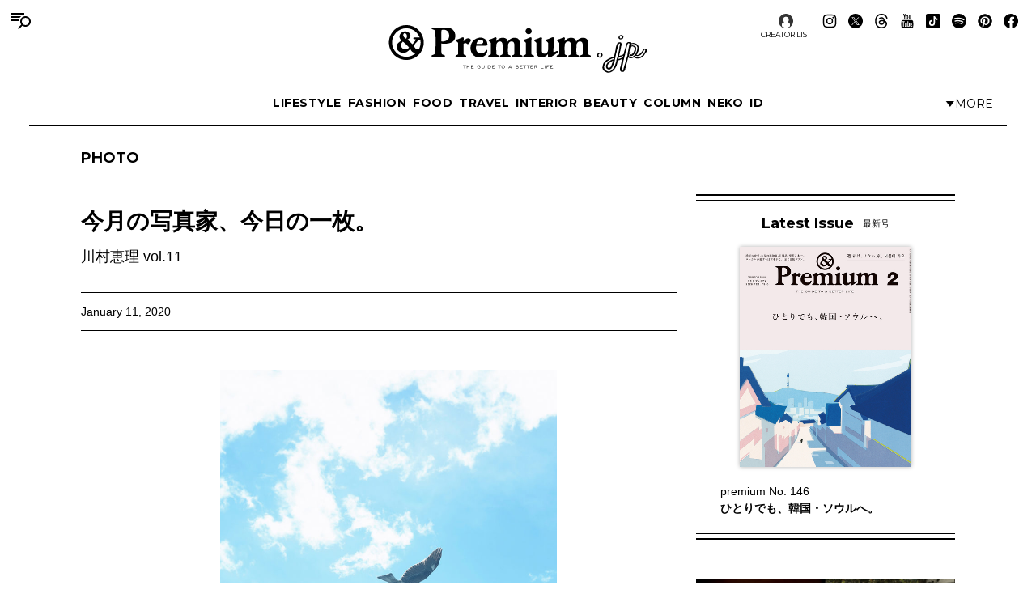

--- FILE ---
content_type: text/html; charset=UTF-8
request_url: https://andpremium.jp/column/photo/eri-kawamura11/
body_size: 20618
content:
<!doctype html><html lang="ja"><head><meta charset="utf-8" /><script>(function(w,d,s,l,i){w[l]=w[l]||[]; w[l].push({"gtm.start": new Date().getTime(),event:"gtm.js"}); var f=d.getElementsByTagName(s)[0],j=d.createElement(s),dl=l!="dataLayer"?"&l="+l:""; j.async=true; j.src="https://www.googletagmanager.com/gtm.js?id="+i+dl; f.parentNode.insertBefore(j,f);})(window,document,"script","dataLayer","GTM-M79CDBN");</script><link rel="dns-prefetch" href="//www.googletagmanager.com"/><script async src="https://www.googletagmanager.com/gtag/js?id=G-1T1EFTS4ZB"></script><script> window.dataLayer = window.dataLayer || []; function gtag(){dataLayer.push(arguments);} gtag("js",new Date()); gtag("config","G-1T1EFTS4ZB"); const google_analytics_tracking_id="G-1T1EFTS4ZB"; </script><title>今月の写真家、今日の一枚。川村恵理 vol.11 | PHOTO | &amp; Premium (アンド プレミアム)</title>
<meta http-equiv="x-dns-prefetch-control" content="on"><link rel="dns-prefetch" href="//img.andpremium.jp" /><link rel="dns-prefetch" href="//fonts.googleapis.com" /><link rel="dns-prefetch" href="//www.google-analytics.com" /><link rel="dns-prefetch" href="//fonts.googleapis.com" /><link rel="dns-prefetch" href="//www.google-analytics.com" /><link rel="dns-prefetch" href="//www.googleadservices.com" /><link rel="dns-prefetch" href="//googleads.g.doubleclick.net" /><style id='classic-theme-styles-inline-css'>
/*! This file is auto-generated */
.wp-block-button__link{color:#fff;background-color:#32373c;border-radius:9999px;box-shadow:none;text-decoration:none;padding:calc(.667em + 2px) calc(1.333em + 2px);font-size:1.125em}.wp-block-file__button{background:#32373c;color:#fff;text-decoration:none}
/*# sourceURL=/wp-includes/css/classic-themes.min.css */
</style>
<link rel='stylesheet' id='pii-style-css' href='https://img.andpremium.jp/css/style-1757612110.css' media='all' />
<link rel='stylesheet' id='dashicons-css' href='https://img.andpremium.jp/core/fonts/dashicons.min.css' media='all' />
<link rel='stylesheet' id='google-webfonts-css' href='//fonts.googleapis.com/css2?family=Montserrat:wght@400..700&display=swap' media='all' />
<script src="https://img.andpremium.jp/core/js/jquery.min.js" id="jquery-js"></script>
<script src="https://img.andpremium.jp/core/js/swiper.min.js" id="swiper-js"></script>
<meta name="description" content="マガジンハウス刊行のクオリティライフ誌『アンドプレミアム』の公式サイトです。“ベターライフ”をテーマに、日々の暮らしを豊かにするファッション＆カルチャー情報を発信しています。" /><meta name="copyright" content="2026 by &amp; Premium (アンド プレミアム)"><meta name="robots" content="index, follow, noarchive"><meta name="robots" content="max-image-preview:large"><meta name="format-detection" content="telephone=no"><meta name="apple-mobile-web-app-capable" content="no"><meta name="apple-mobile-web-app-status-bar-style" content="black"><meta name="msapplication-config" content="none"/><meta name="viewport" content="width=device-width,initial-scale=1,minimum-scale=1,maximum-scale=1,user-scalable=no"><meta name="google" value="notranslate"><link rel="icon" type="image/png" href="https://img.andpremium.jp/core/ico/favicon-16.png"><link rel="icon" type="image/svg+xml" href="https://img.andpremium.jp/core/ico/favicon-16.svg"><link rel="apple-touch-icon" href="https://img.andpremium.jp/core/ico/favicon-128.png"><link rel="mask-icon" href="https://img.andpremium.jp/core/ico/favicon-16.svg" color="#161617"><meta name="theme-color" content="#161617"/><link rel="canonical" href="https://andpremium.jp/column/photo/eri-kawamura11/" /><link rel="alternate" type="application/rss+xml" title="&amp; Premium (アンド プレミアム)" href="https://andpremium.jp/feed/" /><meta property="og:url" content="https://andpremium.jp/column/photo/eri-kawamura11/" /><meta property="og:title" content="今月の写真家、今日の一枚。川村恵理 vol.11" /><meta property="og:description" content="マガジンハウス刊行のクオリティライフ誌『アンドプレミアム』の公式サイトです。“ベターライフ”をテーマに、日々の暮らしを豊かにするファッション＆カルチャー情報を発信しています。" /><meta property="og:image" content="https://img.andpremium.jp/2020/01/07190344/11.jpg" /><meta property="og:updated_time" content="1619268178" /><meta property="og:site_name" content="&amp; Premium (アンド プレミアム)" /><meta property="og:type" content="article" /><meta property="og:locale" content="ja_JP" /><meta name="twitter:card" content="summary_large_image" /><meta name="twitter:url" content="https://andpremium.jp/column/photo/eri-kawamura11/" /><meta name="twitter:title" content="今月の写真家、今日の一枚。川村恵理 vol.11" /><meta name="twitter:description" content="マガジンハウス刊行のクオリティライフ誌『アンドプレミアム』の公式サイトです。“ベターライフ”をテーマに、日々の暮らしを豊かにするファッション＆カルチャー情報を発信しています。" /><meta name="twitter:image" content="https://img.andpremium.jp/2020/01/07190344/11.jpg" /><meta name="twitter:site" content="@and_premium" /><meta name="twitter:widgets:csp" content="on" /><meta name="google-site-verification" content="xChPdBRwuA7ePhif0pRGr-4FTn50DFM4MrT-E62_SPI" /><script async src="https://www.googletagmanager.com/gtag/js?id=G-E9CWZEKECN"></script><script> window.dataLayer = window.dataLayer || []; function gtag(){dataLayer.push(arguments);} gtag('js', new Date()); gtag('config','G-E9CWZEKECN');</script><script> !function(f,b,e,v,n,t,s) {if(f.fbq)return;n=f.fbq=function(){n.callMethod?n.callMethod.apply(n,arguments):n.queue.push(arguments)};if(!f._fbq)f._fbq=n;n.push=n;n.loaded=!0;n.version='2.0';n.queue=[];t=b.createElement(e);t.async=!0; t.src=v;s=b.getElementsByTagName(e)[0];s.parentNode.insertBefore(t,s)}(window,document,'script','https://connect.facebook.net/en_US/fbevents.js');fbq('init','342210296434375'); fbq('track','PageView'); </script><noscript> <img height="1" width="1" src="https://www.facebook.com/tr?id=342210296434375&ev=PageView&noscript=1"/></noscript><script async src="https://securepubads.g.doubleclick.net/tag/js/gpt.js"></script>
<script> window.googletag = window.googletag || {cmd: []}; googletag.cmd.push(function() {
googletag.defineSlot('/21687239661/ap_pc/global-body-end', [[1, 1], [970, 250]], 'ap_pc-global-body-end').addService(googletag.pubads()).setTargeting("ap_category",["column","photo"]).setTargeting("ap_taxonomy",["photo","川村恵理"]).setTargeting("ap_page","31973").setTargeting("ap_is_env","production").setCollapseEmptyDiv(true);
googletag.defineSlot('/21687239661/ap_pc/single-before-title', [[728, 90], [1, 1]], 'ap_pc-single-before-title').addService(googletag.pubads()).setTargeting("ap_category",["column","photo"]).setTargeting("ap_taxonomy",["photo","川村恵理"]).setTargeting("ap_page","31973").setTargeting("ap_is_env","production").setCollapseEmptyDiv(true);
googletag.defineSlot('/21687239661/ap_pc/single-before-content', [[728, 90], [1, 1]], 'ap_pc-single-before-content').addService(googletag.pubads()).setTargeting("ap_category",["column","photo"]).setTargeting("ap_taxonomy",["photo","川村恵理"]).setTargeting("ap_page","31973").setTargeting("ap_is_env","production").setCollapseEmptyDiv(true);
googletag.defineSlot('/21687239661/ap_pc/single-after-content', [[1, 1], [728, 90]], 'ap_pc-single-after-content').addService(googletag.pubads()).setTargeting("ap_category",["column","photo"]).setTargeting("ap_taxonomy",["photo","川村恵理"]).setTargeting("ap_page","31973").setTargeting("ap_is_env","production").setCollapseEmptyDiv(true);
googletag.defineSlot('/21687239661/ap_pc/single-after-ranking', [[728, 90], [1, 1]], 'ap_pc-single-after-ranking').addService(googletag.pubads()).setTargeting("ap_category",["column","photo"]).setTargeting("ap_taxonomy",["photo","川村恵理"]).setTargeting("ap_page","31973").setTargeting("ap_is_env","production").setCollapseEmptyDiv(true);
googletag.defineSlot('/21687239661/ap_sp/global-body-end', [[1, 1], [300, 250]], 'ap_sp-global-body-end').addService(googletag.pubads()).setTargeting("ap_category",["column","photo"]).setTargeting("ap_taxonomy",["photo","川村恵理"]).setTargeting("ap_page","31973").setTargeting("ap_is_env","production").setCollapseEmptyDiv(true);
googletag.defineSlot('/21687239661/ap_sp/single-before-title', [[300, 50], [1, 1]], 'ap_sp-single-before-title').addService(googletag.pubads()).setTargeting("ap_category",["column","photo"]).setTargeting("ap_taxonomy",["photo","川村恵理"]).setTargeting("ap_page","31973").setTargeting("ap_is_env","production").setCollapseEmptyDiv(true);
googletag.defineSlot('/21687239661/ap_sp/single-before-content', [[1, 1], [300, 50]], 'ap_sp-single-before-content').addService(googletag.pubads()).setTargeting("ap_category",["column","photo"]).setTargeting("ap_taxonomy",["photo","川村恵理"]).setTargeting("ap_page","31973").setTargeting("ap_is_env","production").setCollapseEmptyDiv(true);
googletag.defineSlot('/21687239661/ap_sp/single-after-content', [[1, 1], [300, 250]], 'ap_sp-single-after-content').addService(googletag.pubads()).setTargeting("ap_category",["column","photo"]).setTargeting("ap_taxonomy",["photo","川村恵理"]).setTargeting("ap_page","31973").setTargeting("ap_is_env","production").setCollapseEmptyDiv(true);
googletag.defineSlot('/21687239661/ap_sp/single-after-ranking', [[1, 1], [300, 250]], 'ap_sp-single-after-ranking').addService(googletag.pubads()).setTargeting("ap_category",["column","photo"]).setTargeting("ap_taxonomy",["photo","川村恵理"]).setTargeting("ap_page","31973").setTargeting("ap_is_env","production").setCollapseEmptyDiv(true);
googletag.defineSlot('/21687239661/ap_pc/single-after-h2', [[728, 90], [1, 1], [300, 250]], 'ap_pc-single-after-h2').addService(googletag.pubads()).setTargeting("ap_category",["column","photo"]).setTargeting("ap_taxonomy",["photo","川村恵理"]).setTargeting("ap_page","31973").setTargeting("ap_is_env","production").setCollapseEmptyDiv(true);
googletag.defineSlot('/21687239661/ap_sp/single-after-h2', [[1, 1], [300, 250], [300, 50]], 'ap_sp-single-after-h2').addService(googletag.pubads()).setTargeting("ap_category",["column","photo"]).setTargeting("ap_taxonomy",["photo","川村恵理"]).setTargeting("ap_page","31973").setTargeting("ap_is_env","production").setCollapseEmptyDiv(true);
googletag.pubads().enableSingleRequest();googletag.enableServices(); });
</script><script type="application/javascript" src="//anymind360.com/js/9929/ats.js"></script></head><body class="wp-singular single single-post postid-31973 photo column"><noscript><iframe src="https://www.googletagmanager.com/ns.html?id=GTM-M79CDBN" height="0" width="0" style="display:none;visibility:hidden"></iframe></noscript><header><div class="header-wrap"><nav class="site-title header"><a href="https://andpremium.jp" rel="home">&amp; Premium (アンド プレミアム)</a></nav><nav class="navigation navigation-1"><div class="flex-1"></div><ul class="header"><li id="menu-item-104262" class="menu-item menu-item-type-taxonomy menu-item-object-post_tag menu-item-104262"><a href="https://andpremium.jp/tags/lifestyle/" class="tracking" data-name="menu_click" data-event="menu-header-1">LIFESTYLE</a></li><li id="menu-item-104263" class="menu-item menu-item-type-taxonomy menu-item-object-post_tag menu-item-104263"><a href="https://andpremium.jp/tags/fashion/" class="tracking" data-name="menu_click" data-event="menu-header-1">FASHION</a></li><li id="menu-item-104265" class="menu-item menu-item-type-taxonomy menu-item-object-post_tag menu-item-104265"><a href="https://andpremium.jp/tags/food/" class="tracking" data-name="menu_click" data-event="menu-header-1">FOOD</a></li><li id="menu-item-104266" class="menu-item menu-item-type-taxonomy menu-item-object-post_tag menu-item-104266"><a href="https://andpremium.jp/tags/travel/" class="tracking" data-name="menu_click" data-event="menu-header-1">TRAVEL</a></li><li id="menu-item-121409" class="menu-item menu-item-type-taxonomy menu-item-object-post_tag menu-item-121409"><a href="https://andpremium.jp/tags/interior/" class="tracking" data-name="menu_click" data-event="menu-header-1">INTERIOR</a></li><li id="menu-item-104264" class="menu-item menu-item-type-taxonomy menu-item-object-post_tag menu-item-104264"><a href="https://andpremium.jp/tags/beauty/" class="tracking" data-name="menu_click" data-event="menu-header-1">BEAUTY</a></li><li id="menu-item-108531" class="menu-item menu-item-type-taxonomy menu-item-object-category current-post-ancestor menu-item-108531"><a href="https://andpremium.jp/column/" class="tracking" data-name="menu_click" data-event="menu-header-1">COLUMN</a></li><li id="menu-item-126080" class="menu-item menu-item-type-taxonomy menu-item-object-category menu-item-126080"><a href="https://andpremium.jp/column/neko/" class="tracking" data-name="menu_click" data-event="menu-header-1">Neko</a></li><li id="menu-item-121243" class="menu-item menu-item-type-post_type menu-item-object-page menu-item-121243"><a href="https://andpremium.jp/andpremium-id/" class="tracking" data-name="menu_click" data-event="menu-header-1">iD</a></li></ul><div class="flex-1 justify-content-end"><button class="header-toggle" type="button"><svg class="header-toggle-icon" viewBox="0 0 9 6"><path d="M4.3752 6L0.58634 0.749999L8.16406 0.75L4.3752 6Z"></path></svg><span class="labels" aria-hidden="true"><span class="label expanded">Close</span><span class="label collapsed">More</span></span></button></div></nav><div class="navigation-wrap"><nav class="navigation navigation-2"><div class="flex-1"></div><ul class="header"><li id="menu-item-104273" class="menu-item menu-item-type-taxonomy menu-item-object-post_tag menu-item-104273"><a href="https://andpremium.jp/tags/nichiyohin/" class="tracking" data-name="menu_click" data-event="menu-header-2">NICHIYOHIN</a></li><li id="menu-item-121431" class="menu-item menu-item-type-taxonomy menu-item-object-post_tag menu-item-121431"><a href="https://andpremium.jp/tags/music/" class="tracking" data-name="menu_click" data-event="menu-header-2">MUSIC</a></li><li id="menu-item-108572" class="menu-item menu-item-type-taxonomy menu-item-object-post_tag menu-item-108572"><a href="https://andpremium.jp/tags/movie/" class="tracking" data-name="menu_click" data-event="menu-header-2">MOVIE</a></li><li id="menu-item-104270" class="menu-item menu-item-type-taxonomy menu-item-object-post_tag menu-item-104270"><a href="https://andpremium.jp/tags/book/" class="tracking" data-name="menu_click" data-event="menu-header-2">BOOK</a></li><li id="menu-item-104272" class="uranai menu-item menu-item-type-post_type menu-item-object-page menu-item-104272"><a href="https://andpremium.jp/uranai/" class="tracking" data-name="menu_click" data-event="menu-header-2">Uranai</a></li><li id="menu-item-121412" class="menu-item menu-item-type-taxonomy menu-item-object-post_tag menu-item-121412"><a href="https://andpremium.jp/tags/talk/" class="tracking" data-name="menu_click" data-event="menu-header-2">TALK</a></li><li id="menu-item-104276" class="menu-item menu-item-type-taxonomy menu-item-object-post_tag menu-item-104276"><a href="https://andpremium.jp/tags/magazine/" class="tracking" data-name="menu_click" data-event="menu-header-2">MAGAZINE</a></li><li id="menu-item-121410" class="menu-item menu-item-type-taxonomy menu-item-object-post_tag menu-item-121410"><a href="https://andpremium.jp/tags/extra-issue/" class="tracking" data-name="menu_click" data-event="menu-header-2">EXTRA ISSUE</a></li></ul><div class="flex-1"></div></nav></div><nav class="sns sns-follow"><ul class="sns"><li id="menu-item-66641" class="selector menu-item menu-item-type-post_type_archive menu-item-object-selector menu-item-66641"><a href="https://andpremium.jp/selector/" class="tracking" data-name="menu_click" data-event="menu-people-top">CREATOR LIST</a></li><li class="instagram"><a href="https://www.instagram.com/and_premium/" class="tracking" data-name="sns_follow_click" data-event="sns-follow-instagram" aria-label="Follow on Instagram" target="_blank"><svg viewbox="0 0 24 24"><use href="https://andpremium.jp/core/ico/svg-social.svg#instagram" /></use></svg></a></li><li class="twitter"><a href="https://x.com/and_premium" class="tracking" data-name="sns_follow_click" data-event="sns-follow-twitter" aria-label="Follow on Twitter" target="_blank"><svg viewbox="0 0 24 24"><use href="https://andpremium.jp/core/ico/svg-social.svg#twitter" /></use></svg></a></li><li class="threads"><a href="https://www.threads.net/@and_premium" class="tracking" data-name="sns_follow_click" data-event="sns-follow-threads" aria-label="Follow on Threads" target="_blank"><svg viewbox="0 0 24 24"><use href="https://andpremium.jp/core/ico/svg-social.svg#threads" /></use></svg></a></li><li class="youtube"><a href="https://www.youtube.com/@andpremium/featured" class="tracking" data-name="sns_follow_click" data-event="sns-follow-youtube" aria-label="Follow on Youtube" target="_blank"><svg viewbox="0 0 24 24"><use href="https://andpremium.jp/core/ico/svg-social.svg#youtube" /></use></svg></a></li><li class="tiktok"><a href="https://www.tiktok.com/@and_premium" class="tracking" data-name="sns_follow_click" data-event="sns-follow-tiktok" aria-label="Follow on Tiktok" target="_blank"><svg viewbox="0 0 24 24"><use href="https://andpremium.jp/core/ico/svg-social.svg#tiktok" /></use></svg></a></li><li class="spotify"><a href="https://open.spotify.com/user/31d3zw2dmnm6sf5hocz7clvcs6jm" class="tracking" data-name="sns_follow_click" data-event="sns-follow-spotify" aria-label="Follow on Spotify" target="_blank"><svg viewbox="0 0 24 24"><use href="https://andpremium.jp/core/ico/svg-social.svg#spotify" /></use></svg></a></li><li class="pinterest"><a href="https://www.pinterest.jp/and_premium/" class="tracking" data-name="sns_follow_click" data-event="sns-follow-pinterest" aria-label="Follow on Pinterest" target="_blank"><svg viewbox="0 0 24 24"><use href="https://andpremium.jp/core/ico/svg-social.svg#pinterest" /></use></svg></a></li><li class="facebook"><a href="https://www.facebook.com/AndPremium2013/" class="tracking" data-name="sns_follow_click" data-event="sns-follow-facebook" aria-label="Follow on Facebook" target="_blank"><svg viewbox="0 0 24 24"><use href="https://andpremium.jp/core/ico/svg-social.svg#facebook" /></use></svg></a></li></ul></nav></div></header><div class="header-space"></div><nav class="toggle"><svg class="toggle-open" viewBox="0 0 24 24" role="img" aria-label="Menu &amp; Search"><path d="M16 2H0V4H16V2ZM12.023 6H0V8H10.288C10.7589 7.24723 11.3443 6.57246 12.023 6V6ZM9.374 10C9.17419 10.6498 9.05332 11.3213 9.014 12H0V10H9.374Z"></path><path d="M17.5 8C19.9853 8 22 10.0147 22 12.5C22 14.9853 19.9853 17 17.5 17C15.0147 17 13 14.9853 13 12.5C13 10.0147 15.0147 8 17.5 8ZM24 12.5C24 8.91015 21.0899 6 17.5 6C13.9101 6 11 8.91015 11 12.5C11 16.0899 13.9101 19 17.5 19C21.0899 19 24 16.0899 24 12.5Z"></path><path d="M7.79297 20.793L12.793 15.793L14.2072 17.2072L9.20718 22.2072L7.79297 20.793Z"></path></svg><svg class="toggle-close" viewBox="0 0 24 24"><path d="M10.5859 12L4.29297 18.293L5.70718 19.7072L12.0001 13.4142L18.2931 19.7072L19.7073 18.293L13.4144 12L19.7072 5.70718L18.293 4.29297L12.0001 10.5858L5.70733 4.29297L4.29312 5.70718L10.5859 12Z"></path></svg></nav><div class="main-overlay"></div><nav class="mobile"><div class="mobile-wrap"><section class="search-wrap"><h4 class="category">Search</h4><form class="global-search" method="get" action="https://andpremium.jp"><input value="" name="s" type="text" border="0" maxlength="99" placeholder="キーワードを入力してください"><button><svg class="search-icon" viewBox="0 0 16 16"><path d="M9.63319 2C7.22124 2 5.26596 3.95527 5.26596 6.36722C5.26596 8.77918 7.22124 10.7344 9.63319 10.7344C12.0451 10.7344 14.0004 8.77918 14.0004 6.36722C14.0004 3.95527 12.0451 2 9.63319 2ZM3.26596 6.36722C3.26596 2.8507 6.11667 0 9.63319 0C13.1497 0 16.0004 2.8507 16.0004 6.36722C16.0004 9.88375 13.1497 12.7344 9.63319 12.7344C6.11667 12.7344 3.26596 9.88375 3.26596 6.36722Z"></path><path d="M5.66723 10.3328L1.00008 15Z"></path><path d="M0.292969 14.2929L4.96012 9.62574L6.37433 11.04L1.70718 15.7071L0.292969 14.2929Z"></path></svg></button></form></section><div class="ul-wrapper ul-wrapper-1"><ul class="toggle"><h4>About</h4><li id="menu-item-7" class="menu-item menu-item-type-post_type menu-item-object-page menu-item-7"><a href="https://andpremium.jp/about/" class="tracking" data-name="menu_click" data-event="menu-header">&#038;Premium.jpとは</a></li><li id="menu-item-10" class="menu-item menu-item-type-post_type menu-item-object-page menu-item-10"><a href="https://andpremium.jp/contact/" class="tracking" data-name="menu_click" data-event="menu-header">問い合わせ</a></li><li id="menu-item-106763" class="menu-item menu-item-type-post_type menu-item-object-page menu-item-106763"><a href="https://andpremium.jp/subscription/" class="tracking" data-name="menu_click" data-event="menu-header">定期購読</a></li><li id="menu-item-151126" class="menu-item menu-item-type-post_type menu-item-object-post menu-item-151126"><a href="https://ad-mag.jp/andpremium/" class="tracking" data-name="menu_click" data-event="menu-header">広告掲載</a></li><li id="menu-item-163258" class="menu-item menu-item-type-post_type menu-item-object-page menu-item-163258"><a href="https://andpremium.jp/andpremium-id/" class="tracking" data-name="menu_click" data-event="menu-header">MemberShip</a></li><li class="selector menu-item menu-item-type-post_type_archive menu-item-object-selector menu-item-66641"><a href="https://andpremium.jp/selector/" class="tracking" data-name="menu_click" data-event="menu-people-top">CREATOR LIST</a></li></ul><ul class="toggle"><h4>Tags</h4><li class="menu-item menu-item-type-taxonomy menu-item-object-post_tag menu-item-104262"><a href="https://andpremium.jp/tags/lifestyle/" class="tracking" data-name="menu_click" data-event="menu-header-1">LIFESTYLE</a></li><li class="menu-item menu-item-type-taxonomy menu-item-object-post_tag menu-item-104263"><a href="https://andpremium.jp/tags/fashion/" class="tracking" data-name="menu_click" data-event="menu-header-1">FASHION</a></li><li class="menu-item menu-item-type-taxonomy menu-item-object-post_tag menu-item-104265"><a href="https://andpremium.jp/tags/food/" class="tracking" data-name="menu_click" data-event="menu-header-1">FOOD</a></li><li class="menu-item menu-item-type-taxonomy menu-item-object-post_tag menu-item-104266"><a href="https://andpremium.jp/tags/travel/" class="tracking" data-name="menu_click" data-event="menu-header-1">TRAVEL</a></li><li class="menu-item menu-item-type-taxonomy menu-item-object-post_tag menu-item-121409"><a href="https://andpremium.jp/tags/interior/" class="tracking" data-name="menu_click" data-event="menu-header-1">INTERIOR</a></li><li class="menu-item menu-item-type-taxonomy menu-item-object-post_tag menu-item-104264"><a href="https://andpremium.jp/tags/beauty/" class="tracking" data-name="menu_click" data-event="menu-header-1">BEAUTY</a></li><li class="menu-item menu-item-type-taxonomy menu-item-object-category current-post-ancestor menu-item-108531"><a href="https://andpremium.jp/column/" class="tracking" data-name="menu_click" data-event="menu-header-1">COLUMN</a></li><li class="menu-item menu-item-type-taxonomy menu-item-object-category menu-item-126080"><a href="https://andpremium.jp/column/neko/" class="tracking" data-name="menu_click" data-event="menu-header-1">Neko</a></li><li class="menu-item menu-item-type-post_type menu-item-object-page menu-item-121243"><a href="https://andpremium.jp/andpremium-id/" class="tracking" data-name="menu_click" data-event="menu-header-1">iD</a></li><li class="menu-item menu-item-type-taxonomy menu-item-object-post_tag menu-item-104273"><a href="https://andpremium.jp/tags/nichiyohin/" class="tracking" data-name="menu_click" data-event="menu-header-2">NICHIYOHIN</a></li><li class="menu-item menu-item-type-taxonomy menu-item-object-post_tag menu-item-121431"><a href="https://andpremium.jp/tags/music/" class="tracking" data-name="menu_click" data-event="menu-header-2">MUSIC</a></li><li class="menu-item menu-item-type-taxonomy menu-item-object-post_tag menu-item-108572"><a href="https://andpremium.jp/tags/movie/" class="tracking" data-name="menu_click" data-event="menu-header-2">MOVIE</a></li><li class="menu-item menu-item-type-taxonomy menu-item-object-post_tag menu-item-104270"><a href="https://andpremium.jp/tags/book/" class="tracking" data-name="menu_click" data-event="menu-header-2">BOOK</a></li><li class="uranai menu-item menu-item-type-post_type menu-item-object-page menu-item-104272"><a href="https://andpremium.jp/uranai/" class="tracking" data-name="menu_click" data-event="menu-header-2">Uranai</a></li><li class="menu-item menu-item-type-taxonomy menu-item-object-post_tag menu-item-121412"><a href="https://andpremium.jp/tags/talk/" class="tracking" data-name="menu_click" data-event="menu-header-2">TALK</a></li><li class="menu-item menu-item-type-taxonomy menu-item-object-post_tag menu-item-104276"><a href="https://andpremium.jp/tags/magazine/" class="tracking" data-name="menu_click" data-event="menu-header-2">MAGAZINE</a></li><li class="menu-item menu-item-type-taxonomy menu-item-object-post_tag menu-item-121410"><a href="https://andpremium.jp/tags/extra-issue/" class="tracking" data-name="menu_click" data-event="menu-header-2">EXTRA ISSUE</a></li><li id="menu-item-164952" class="menu-item menu-item-type-custom menu-item-object-custom menu-item-164952"><a href="https://andpremium.jp/movies/" class="tracking" data-name="menu_click" data-event="menu-footer">ORIGINAL MOVIE</a></li>
<li id="menu-item-52816" class="menu-item menu-item-type-post_type menu-item-object-page menu-item-52816"><a href="https://andpremium.jp/pr/" class="tracking" data-name="menu_click" data-event="menu-footer">PR</a></li>
</ul></div><div class="ul-wrapper ul-wrapper-2"><ul class="toggle"><h4>Column</h4><li id="menu-item-165245" class="menu-item menu-item-type-custom menu-item-object-custom menu-item-165245"><a href="https://andpremium.jp/keywords/things-for-better-life/" class="tracking" data-name="menu_click" data-event="menu-column">THINGS FOR BETTER LIFE</a></li><li id="menu-item-137704" class="menu-item menu-item-type-taxonomy menu-item-object-category menu-item-137704"><a href="https://andpremium.jp/column/eyes/" class="tracking" data-name="menu_click" data-event="menu-column">＆EYES あの人が見つけたモノ、コト、ヒト。</a></li><li id="menu-item-134338" class="menu-item menu-item-type-taxonomy menu-item-object-category menu-item-134338"><a href="https://andpremium.jp/column/good-for-me/" class="tracking" data-name="menu_click" data-event="menu-column">Good for Me 編集部が出合ったベターライフ。</a></li><li id="menu-item-94452" class="menu-item menu-item-type-taxonomy menu-item-object-category menu-item-94452"><a href="https://andpremium.jp/column/haru-wonderfullife/" class="tracking" data-name="menu_click" data-event="menu-column">ハルのワンダフルライフ。</a></li><li id="menu-item-57505" class="menu-item menu-item-type-taxonomy menu-item-object-category menu-item-57505"><a href="https://andpremium.jp/column/mane-sandwich/" class="tracking" data-name="menu_click" data-event="menu-column">真似をしたくなる、サンドイッチ</a></li><li id="menu-item-57506" class="menu-item menu-item-type-taxonomy menu-item-object-category menu-item-57506"><a href="https://andpremium.jp/column/triedit/" class="tracking" data-name="menu_click" data-event="menu-column">オモムロニ。さんが使ってわかった　これ、ここがいいよね。</a></li><li id="menu-item-120619" class="menu-item menu-item-type-taxonomy menu-item-object-category menu-item-120619"><a href="https://andpremium.jp/column/nichiyohin/" class="tracking" data-name="menu_click" data-event="menu-column">骨董王子・郷古隆洋の日用品案内</a></li><li id="menu-item-120621" class="menu-item menu-item-type-taxonomy menu-item-object-category menu-item-120621"><a href="https://andpremium.jp/column/kyoto-secret/" class="tracking" data-name="menu_click" data-event="menu-column">ひみつの坪庭コレクション</a></li><li id="menu-item-64162" class="menu-item menu-item-type-taxonomy menu-item-object-category menu-item-64162"><a href="https://andpremium.jp/column/taipei-morning/" class="tracking" data-name="menu_click" data-event="menu-column">台北の朝ごはん</a></li><li id="menu-item-165778" class="menu-item menu-item-type-taxonomy menu-item-object-category menu-item-165778"><a href="https://andpremium.jp/column/taiwan-sweets/" class="tracking" data-name="menu_click" data-event="menu-column">台湾スイーツ食べ比べ</a></li><li id="menu-item-64163" class="menu-item menu-item-type-taxonomy menu-item-object-category menu-item-64163"><a href="https://andpremium.jp/column/temiyage/" class="tracking" data-name="menu_click" data-event="menu-column">手みやげのネタ帖</a></li><li id="menu-item-165129" class="menu-item menu-item-type-taxonomy menu-item-object-category menu-item-165129"><a href="https://andpremium.jp/column/andcooking/" class="tracking" data-name="menu_click" data-event="menu-column">渡辺有子の料理教室ノート。</a></li><li id="menu-item-47776" class="menu-item menu-item-type-taxonomy menu-item-object-category menu-item-47776"><a href="https://andpremium.jp/column/nanuk/" class="tracking" data-name="menu_click" data-event="menu-column">白くまのナヌークのつぶやき</a></li><li id="menu-item-47774" class="menu-item menu-item-type-taxonomy menu-item-object-category menu-item-47774"><a href="https://andpremium.jp/column/kawachi-taka/" class="tracking" data-name="menu_click" data-event="menu-column">河内タカの素顔の芸術家たち。</a></li><li id="menu-item-121356" class="menu-item menu-item-type-custom menu-item-object-custom menu-item-121356"><a href="https://andpremium.jp/column/" class="tracking" data-name="menu_click" data-event="menu-column">コラム一覧</a></li></ul></div><nav class="site-title header"><a href="https://andpremium.jp" rel="home">&amp; Premium (アンド プレミアム)</a></nav><nav class="sns sns-follow"><ul class="sns"><li class="instagram"><a href="https://www.instagram.com/and_premium/" class="tracking" data-name="sns_follow_click" data-event="sns-follow-instagram" aria-label="Follow on Instagram" target="_blank"><svg viewbox="0 0 24 24"><use href="https://andpremium.jp/core/ico/svg-social.svg#instagram" /></use></svg></a></li><li class="twitter"><a href="https://x.com/and_premium" class="tracking" data-name="sns_follow_click" data-event="sns-follow-twitter" aria-label="Follow on Twitter" target="_blank"><svg viewbox="0 0 24 24"><use href="https://andpremium.jp/core/ico/svg-social.svg#twitter" /></use></svg></a></li><li class="threads"><a href="https://www.threads.net/@and_premium" class="tracking" data-name="sns_follow_click" data-event="sns-follow-threads" aria-label="Follow on Threads" target="_blank"><svg viewbox="0 0 24 24"><use href="https://andpremium.jp/core/ico/svg-social.svg#threads" /></use></svg></a></li><li class="youtube"><a href="https://www.youtube.com/@andpremium/featured" class="tracking" data-name="sns_follow_click" data-event="sns-follow-youtube" aria-label="Follow on Youtube" target="_blank"><svg viewbox="0 0 24 24"><use href="https://andpremium.jp/core/ico/svg-social.svg#youtube" /></use></svg></a></li><li class="tiktok"><a href="https://www.tiktok.com/@and_premium" class="tracking" data-name="sns_follow_click" data-event="sns-follow-tiktok" aria-label="Follow on Tiktok" target="_blank"><svg viewbox="0 0 24 24"><use href="https://andpremium.jp/core/ico/svg-social.svg#tiktok" /></use></svg></a></li><li class="spotify"><a href="https://open.spotify.com/user/31d3zw2dmnm6sf5hocz7clvcs6jm" class="tracking" data-name="sns_follow_click" data-event="sns-follow-spotify" aria-label="Follow on Spotify" target="_blank"><svg viewbox="0 0 24 24"><use href="https://andpremium.jp/core/ico/svg-social.svg#spotify" /></use></svg></a></li><li class="pinterest"><a href="https://www.pinterest.jp/and_premium/" class="tracking" data-name="sns_follow_click" data-event="sns-follow-pinterest" aria-label="Follow on Pinterest" target="_blank"><svg viewbox="0 0 24 24"><use href="https://andpremium.jp/core/ico/svg-social.svg#pinterest" /></use></svg></a></li><li class="facebook"><a href="https://www.facebook.com/AndPremium2013/" class="tracking" data-name="sns_follow_click" data-event="sns-follow-facebook" aria-label="Follow on Facebook" target="_blank"><svg viewbox="0 0 24 24"><use href="https://andpremium.jp/core/ico/svg-social.svg#facebook" /></use></svg></a></li></ul></nav></div><section class="banner-wrap"><ul class="banner banner-footer"><a class="no-border tracking post thumbnail-top" data-event="banner-footer" href="https://andpremium.jp/book/mina-perhonen2025/"><span class="thumbnail"><img width="460" height="322" src="https://img.andpremium.jp/2025/12/19111751/e1bc47d5aa8552ce4efb8c905bbe2519-460x322.jpg" class="attachment-thumbnail-460 size-thumbnail-460" alt="251218_&#038;PremiumMOOK_サムネイル" decoding="async" fetchpriority="high" srcset="https://img.andpremium.jp/2025/12/19111751/e1bc47d5aa8552ce4efb8c905bbe2519-460x322.jpg 460w, https://img.andpremium.jp/2025/12/19111751/e1bc47d5aa8552ce4efb8c905bbe2519-900x630.jpg 900w, https://img.andpremium.jp/2025/12/19111751/e1bc47d5aa8552ce4efb8c905bbe2519-1800x1260.jpg 1800w" sizes="(max-width: 460px) 100vw, 460px" title="251218_&#038;PremiumMOOK_サムネイル" /></span><span class="meta"><span class="title">&#038;Premium × Casa BRUTUS MOOK ミナ ペルホネンと皆川 明 30周年版</span> <span class="tagline"> <i class="tags">EXTRA ISSUE</i> <i class="date">2025.12.23</i></span> </span></a></ul></section></nav><main id="top"><article class="has-sidebar"><div class="content-wrap"><div class="the_content clearfix"><summary class="singular clearfix"><h4 class="category"><a class="no-border" href="https://andpremium.jp/column/photo/">PHOTO</a></h4></summary><div class="ad-banner" data-name="single-before-title"><!-- /21687239661/ap_pc/single-before-title --><div id="ap_pc-single-before-title"><script> googletag.cmd.push(function() { googletag.display('ap_pc-single-before-title'); }); </script></div><!-- /21687239661/ap_sp/single-before-title --><div id="ap_sp-single-before-title"><script> googletag.cmd.push(function() { googletag.display('ap_sp-single-before-title'); });</script></div></div><h1 class="the_title">今月の写真家、今日の一枚。<i>川村恵理 vol.11</i><span class="subtitle">January 11, 2020</span> </h1><div class="ad-banner" data-name="single-before-content"><!-- /21687239661/ap_pc/single-before-content --><div id="ap_pc-single-before-content"><script> googletag.cmd.push(function() { googletag.display('ap_pc-single-before-content'); }); </script></div><!-- /21687239661/ap_sp/single-before-content --><div id="ap_sp-single-before-content"><script> googletag.cmd.push(function() { googletag.display('ap_sp-single-before-content'); }); </script></div></div><figure class="block wp-caption portrait"><div><img fetchpriority="high" decoding="async" width="741" height="1024" src="https://img.andpremium.jp/2020/01/07190344/11-741x1024.jpg" class="attachment-large size-large" alt="11" srcset="https://img.andpremium.jp/2020/01/07190344/11-741x1024.jpg 741w, https://img.andpremium.jp/2020/01/07190344/11-556x768.jpg 556w, https://img.andpremium.jp/2020/01/07190344/11-768x1061.jpg 768w, https://img.andpremium.jp/2020/01/07190344/11.jpg 960w" sizes="(max-width: 741px) 100vw, 741px" title="11 | 出会う" /></div><figcaption class="wp-caption-text">出会う</figcaption></figure><div class="ad-banner" data-name="single-after-h2"><!-- /21687239661/ap_pc/single-after-h2 --><div id='ap_pc-single-after-h2'><script>googletag.cmd.push(function() { googletag.display('ap_pc-single-after-h2'); });</script></div><!-- /21687239661/ap_sp/single-after-h2 --><div id='ap_sp-single-after-h2'><script>googletag.cmd.push(function() { googletag.display('ap_sp-single-after-h2'); });</script></div></div><summary class="selector clearfix"><hr /><h3 class="the_title"><a href="https://andpremium.jp/selector/eri-kawamura/"><span class="subtitle">Eri Kawamura</span> 川村 恵理</a></h3><div class="the_content clearfix">1988年生まれ。スタジオ勤務を経て、久家靖秀氏に師事。2017年独立。 人物撮影を中心に、風景や静物など様々な撮影を行う。
雑誌、WEB、広告等フィールドを問わずに活動中。今回のテーマは「every day is a new day.」”空を飛ぶ鳥を見ては、彼らと同じ高さにあるビルはどのように作られているのかと、ふと考える。
寝て起きて食事をして、答えなど分からぬまま、服を着替えて音楽を聞く。今日も沢山の新しい何かと出会っている。”
 <p> → <a class="tracking" data-event="selector-url" href="https://www.erikawamura.net">erikawamura.net</a></p> </div></summary><div class="ad-banner" data-name="single-after-content"><!-- /21687239661/ap_pc/single-after-content --><div id="ap_pc-single-after-content"><script> googletag.cmd.push(function() { googletag.display('ap_pc-single-after-content'); }); </script></div><!-- /21687239661/ap_sp/single-after-content --><div id="ap_sp-single-after-content"><script> googletag.cmd.push(function() { googletag.display('ap_sp-single-after-content'); }); </script></div></div><aside class="tags tracking clearfix scroll-fade-in "><nav class="keywords"><ul><li class="post_tag tags-photo"><a class="post_tag tracking" rel="tag" data-event="sidebar-tags-post_tag" href="https://andpremium.jp/tags/photo/">PHOTO</a></li><li class="category tags-column"><a class="category tracking" rel="tag" data-event="sidebar-tags-category" href="https://andpremium.jp/column/">COLUMN</a></li><li class="category tags-photo"><a class="category tracking" rel="tag" data-event="sidebar-tags-category" href="https://andpremium.jp/column/photo/">PHOTO</a></li><li class="keywords tags-%e5%b7%9d%e6%9d%91%e6%81%b5%e7%90%86"><a class="keywords tracking" rel="tag" data-event="sidebar-tags-keywords" href="https://andpremium.jp/keywords/%e5%b7%9d%e6%9d%91%e6%81%b5%e7%90%86/">川村恵理</a></li></ul></nav></aside><nav id="read-to-end" class="sns sns-share clearfix scroll-fade-in"><ul><h3 class="share">Share</h3><li class="facebook tracking"><a href="https://www.facebook.com/sharer/sharer.php?u=https%3A%2F%2Fandpremium.jp%2Fcolumn%2Fphoto%2Feri-kawamura11%2F" data-name="sns_share_click" data-event="sns-share-facebook" target="_blank"><svg viewbox="0 0 24 24"><use href="https://andpremium.jp/core/ico/svg-social.svg#facebook" /></use></svg></a></li><li class="twitter tracking"><a href="https://twitter.com/intent/tweet?source=https%3A%2F%2Fandpremium.jp%2Fcolumn%2Fphoto%2Feri-kawamura11%2F&text=%E4%BB%8A%E6%9C%88%E3%81%AE%E5%86%99%E7%9C%9F%E5%AE%B6%E3%80%81%E4%BB%8A%E6%97%A5%E3%81%AE%E4%B8%80%E6%9E%9A%E3%80%82%E5%B7%9D%E6%9D%91%E6%81%B5%E7%90%86+vol.11+%7C+PHOTO+%7C+%26amp%3B+Premium+%28%E3%82%A2%E3%83%B3%E3%83%89+%E3%83%97%E3%83%AC%E3%83%9F%E3%82%A2%E3%83%A0%29:%20https%3A%2F%2Fandpremium.jp%2Fcolumn%2Fphoto%2Feri-kawamura11%2F" data-name="sns_share_click" data-event="sns-share-facebook" target="_blank"><svg viewbox="0 0 24 24"><use href="https://andpremium.jp/core/ico/svg-social.svg#twitter" /></use></svg></a></li><li class="pinterest tracking"><a href="https://pinterest.com/pin/create/button/?url=https%3A%2F%2Fandpremium.jp%2Fcolumn%2Fphoto%2Feri-kawamura11%2F&description=%E4%BB%8A%E6%9C%88%E3%81%AE%E5%86%99%E7%9C%9F%E5%AE%B6%E3%80%81%E4%BB%8A%E6%97%A5%E3%81%AE%E4%B8%80%E6%9E%9A%E3%80%82%E5%B7%9D%E6%9D%91%E6%81%B5%E7%90%86+vol.11+%7C+PHOTO+%7C+%26amp%3B+Premium+%28%E3%82%A2%E3%83%B3%E3%83%89+%E3%83%97%E3%83%AC%E3%83%9F%E3%82%A2%E3%83%A0%29&media=https://img.andpremium.jp/2020/01/07190344/11.jpg" data-name="sns_share_click" data-event="sns-share-pinterest" target="_blank"><svg viewbox="0 0 24 24"><use href="https://andpremium.jp/core/ico/svg-social.svg#pinterest" /></i></a></li><li class="line tracking"><a href="https://line.me/R/msg/text/?%E4%BB%8A%E6%9C%88%E3%81%AE%E5%86%99%E7%9C%9F%E5%AE%B6%E3%80%81%E4%BB%8A%E6%97%A5%E3%81%AE%E4%B8%80%E6%9E%9A%E3%80%82%E5%B7%9D%E6%9D%91%E6%81%B5%E7%90%86+vol.11+%7C+PHOTO+%7C+%26amp%3B+Premium+%28%E3%82%A2%E3%83%B3%E3%83%89+%E3%83%97%E3%83%AC%E3%83%9F%E3%82%A2%E3%83%A0%29%0D%0Ahttps%3A%2F%2Fandpremium.jp%2Fcolumn%2Fphoto%2Feri-kawamura11%2F" data-event="sns-share-line" target="_blank"><svg viewbox="0 0 24 24"><use href="https://andpremium.jp/core/ico/svg-social.svg#line" /></use></svg></a></li></ul></nav><nav class="navigation-links clearfix"><div class="nav-next"><a href="https://andpremium.jp/column/photo/eri-kawamura10/" rel="prev">次の記事へ</a> </div><div class="nav-previous"><a href="https://andpremium.jp/column/photo/eri-kawamura12/" rel="next">前の記事へ</a></div></nav></div><aside class="sidebar animated fadeIn delay-2"><section class="latest-issue sidebar"><a class="post post-latest-issue tracking latest-premium" data-event="latest-issue" href="https://andpremium.jp/book/premium-no-146/"><h4 class="category">Latest Issue <i class="title-jp">最新号</i></h4><span class="thumbnail"><img class="thumbnail" src="https://img.magazineworld.jp/products/2026-4912015250263-1-2.jpg" data-id="premium-146" loading="lazy" /></span><span class="meta"><span class="title"><span>premium No. 146</span>ひとりでも、韓国・ソウルへ。</span><span class="excerpt">2025.12.19 &mdash; 980円</span></span></a></section><section class="banner-wrap"><ul class="banner banner-banner-sidebar"><li class=""><a class="tracking" data-event="front-banner-wide" href="https://andpremium.jp/movies/"><img width="1371" height="800" src="https://img.andpremium.jp/2025/12/19150208/original_movies.jpg" class="attachment-full size-full" alt="ORIGINAL MOVIE 本誌の特集と連動したオリジナルムービーをお届け。" decoding="async" loading="lazy" srcset="https://img.andpremium.jp/2025/12/19150208/original_movies.jpg 1371w, https://img.andpremium.jp/2025/12/19150208/original_movies-768x448.jpg 768w, https://img.andpremium.jp/2025/12/19150208/original_movies-1024x598.jpg 1024w, https://img.andpremium.jp/2025/12/19150208/original_movies-960x560.jpg 960w" sizes="auto, (max-width: 1371px) 100vw, 1371px" title="ORIGINAL MOVIE 本誌の特集と連動したオリジナルムービーをお届け。" /></a></li></ul></section><section class="ranking clearfix"><h4 class="category scroll-fade-in">Ranking <i class="title-jp">いま読まれている記事</i></h4><ul class="ul-ranking"><li><a class="no-border post post-ranking tracking scroll-fade-in" data-event="sidebar-ranking" href="https://andpremium.jp/article/things-for-better-life-139/"><span class="a-post-counter"><span data-pageviews="51867"><i>No.</i>1</span></span><span class="thumbnail"><img width="300" height="300" src="https://img.andpremium.jp/2026/01/25143330/1-1-300x300.jpg" class="attachment-thumbnail size-thumbnail" alt="自分らしく整える、約30㎡のひとり暮らし" decoding="async" loading="lazy" title="自分らしく整える、約30㎡のひとり暮らし" /></span><span class="meta"> <span class="tagline"> <i class="tags">LIFESTYLE</i> <i class="date">2026.1.6</i></span> <span class="title">自分らしく整える、約30㎡のひとり暮らし。</span></span></a></li><li><a class="no-border post post-ranking tracking scroll-fade-in" data-event="sidebar-ranking" href="https://andpremium.jp/article/things-for-better-life-140/"><span class="a-post-counter"><span data-pageviews="23761"><i>No.</i>2</span></span><span class="thumbnail"><img width="300" height="300" src="https://img.andpremium.jp/2026/01/24142140/2-300x300.jpg" class="attachment-thumbnail size-thumbnail" alt="美しく、かわいく、使い勝手もいい。4人の目利きが愛用する、わがままを叶える日用品。" decoding="async" loading="lazy" title="美しく、かわいく、使い勝手もいい。4人の目利きが愛用する、わがままを叶える日用品。" /></span><span class="meta"> <span class="tagline"> <i class="tags">LIFESTYLE</i> <i class="date">2026.1.8</i></span> <span class="title">美しく、かわいく、使い勝手もいい。4人の目利きが愛用する、わがままを叶える日用品。</span></span></a></li><li><a class="no-border post post-ranking tracking scroll-fade-in" data-event="sidebar-ranking" href="https://andpremium.jp/article/cozy-rooms-04/"><span class="a-post-counter"><span data-pageviews="19568"><i>No.</i>3</span></span><span class="thumbnail"><img width="300" height="300" src="https://img.andpremium.jp/2025/12/22182325/b91bb817f4fcec887866dc088e2a4b7e-300x300.jpg" class="attachment-thumbnail size-thumbnail" alt="圧迫感がなく、ホテルの一室のような部屋。スタイリスト・竹内万貴さんの暮らしのこだわり。" decoding="async" loading="lazy" title="圧迫感がなく、ホテルの一室のような部屋。スタイリスト・竹内万貴さんの暮らしのこだわり。" /></span><span class="meta"> <span class="tagline"> <i class="tags">LIFESTYLE</i> <i class="date">2026.1.5</i></span> <span class="title">圧迫感がなく、ホテルの一室のような部屋。スタイリスト・竹内万貴さんの暮らしのこだわり。</span></span></a></li><li><a class="no-border post post-ranking tracking scroll-fade-in" data-event="sidebar-ranking" href="https://andpremium.jp/column/haru-wonderfullife/haru-275/"><span class="a-post-counter"><span data-pageviews="14716"><i>No.</i>4</span></span><span class="thumbnail"><img width="300" height="300" src="https://img.andpremium.jp/2025/12/25182144/9d5c22f7df0679842194e8d36cf0a059-300x300.jpg" class="attachment-thumbnail size-thumbnail" alt="もっともっともっとやるのだ。柴犬子犬ハルのワンダフルライフ" decoding="async" loading="lazy" title="もっともっともっとやるのだ。柴犬子犬ハルのワンダフルライフ" /></span><span class="meta"> <span class="tagline"> <i class="tags">Inu</i> <i class="date">2026.1.12</i> <i class="is-new">New</i></span> <span class="title">もっともっともっとやるのだ。</span></span></a></li><li><a class="no-border post post-ranking tracking scroll-fade-in" data-event="sidebar-ranking" href="https://andpremium.jp/article/good-cooks-kitchens-10/"><span class="a-post-counter"><span data-pageviews="13823"><i>No.</i>5</span></span><span class="thumbnail"><img width="300" height="300" src="https://img.andpremium.jp/2025/12/12094019/24812cf557f5f035794c77e20127369c-300x300.jpg" class="attachment-thumbnail size-thumbnail" alt="145_p078-085_マーガレット・ハウエル_01 | シンプルで洗練された空間が広がるマーガレット・ハウエルのキッチン。左側の壁に吊るした調理道具は毎日使うもの。手前のダイニングテーブルで食事をすることが多い。" decoding="async" loading="lazy" title="145_p078-085_マーガレット・ハウエル_01 | シンプルで洗練された空間が広がるマーガレット・ハウエルのキッチン。左側の壁に吊るした調理道具は毎日使うもの。手前のダイニングテーブルで食事をすることが多い。" /></span><span class="meta"> <span class="tagline"> <i class="tags">LIFESTYLE</i> <i class="date">2026.1.4</i></span> <span class="title">マーガレット・ハウエルのキッチンと道具。 (前編)</span></span></a></li><li><a class="no-border post post-ranking tracking scroll-fade-in" data-event="sidebar-ranking" href="https://andpremium.jp/article/peugeot-202512/"><span class="a-post-counter"><span data-pageviews="1">PR</span></span><span class="thumbnail"><img width="300" height="300" src="https://img.andpremium.jp/2025/12/16140004/L1000138-1-300x300.jpeg" class="attachment-thumbnail size-thumbnail" alt="「プジョー 208」で街と海を行き来する。松本有未さんの車のある生活。 | 早朝の横浜、松本さんが新しくオープンするライフスタイルショップ『yunoia』の前にて。冬の澄んだ空気が街を包み込むなか、ライオンのかぎ爪をモチーフとしたデイタイムライトが静かに光る。凛とした表情のフロントフェイスだ。" decoding="async" loading="lazy" title="「プジョー 208」で街と海を行き来する。松本有未さんの車のある生活。 | 早朝の横浜、松本さんが新しくオープンするライフスタイルショップ『yunoia』の前にて。冬の澄んだ空気が街を包み込むなか、ライオンのかぎ爪をモチーフとしたデイタイムライトが静かに光る。凛とした表情のフロントフェイスだ。" /></span><span class="meta"> <span class="tagline"> <i class="tags">LIFESTYLE</i> <i class="date">2025.12.18</i> <i class="sponsored">〔PR〕</i></span> <span class="title">「プジョー 208」で街と海を行き来する。松本有未さんの車のある生活。</span></span></a></li></ul></section><section class="banner-wrap"><ul class="banner banner-banner-sidebar"><li class=""><a class="tracking" data-event="front-banner-wide" href="https://andpremium.jp/andpremium-id/"><img width="1920" height="1192" src="https://img.andpremium.jp/2025/07/18005213/rectagle02_bannerblue20250704.jpg" class="attachment-full size-full" alt="限定プレゼントやイベントへの招待etc。 年会費無料の会員サービス、登録受付中。アンドプレミアムiD" decoding="async" srcset="https://img.andpremium.jp/2025/07/18005213/rectagle02_bannerblue20250704.jpg 1920w, https://img.andpremium.jp/2025/07/18005213/rectagle02_bannerblue20250704-768x477.jpg 768w, https://img.andpremium.jp/2025/07/18005213/rectagle02_bannerblue20250704-1024x636.jpg 1024w, https://img.andpremium.jp/2025/07/18005213/rectagle02_bannerblue20250704-1536x954.jpg 1536w" sizes="(max-width: 1920px) 100vw, 1920px" title="限定プレゼントやイベントへの招待etc。 年会費無料の会員サービス、登録受付中。アンドプレミアムiD" /></a></li><li class=""><a class="tracking" data-event="front-banner-wide" href="https://andpremium.jp/keywords/things-for-better-life/"><img width="2000" height="1000" src="https://img.andpremium.jp/2026/01/05120226/73bb3bf23af45546bc2e5b3a7f87fccf.jpg" class="attachment-full size-full" alt="まとめバナー" decoding="async" loading="lazy" srcset="https://img.andpremium.jp/2026/01/05120226/73bb3bf23af45546bc2e5b3a7f87fccf.jpg 2000w, https://img.andpremium.jp/2026/01/05120226/73bb3bf23af45546bc2e5b3a7f87fccf-768x384.jpg 768w, https://img.andpremium.jp/2026/01/05120226/73bb3bf23af45546bc2e5b3a7f87fccf-1024x512.jpg 1024w, https://img.andpremium.jp/2026/01/05120226/73bb3bf23af45546bc2e5b3a7f87fccf-1536x768.jpg 1536w" sizes="auto, (max-width: 2000px) 100vw, 2000px" title="まとめバナー" /></a></li><li class=""><a class="tracking" data-event="front-banner-wide" href="https://andpremium.jp/uranai/?utm_source=img&utm_medium=uranai&utm_id=banner202506&utm_term=wanko"><img width="2000" height="1000" src="https://img.andpremium.jp/2025/04/14143309/a3f6ae881946a1c9a9d82ff45a03dedd.jpg" class="attachment-full size-full" alt="アートボード – 1" decoding="async" loading="lazy" srcset="https://img.andpremium.jp/2025/04/14143309/a3f6ae881946a1c9a9d82ff45a03dedd.jpg 2000w, https://img.andpremium.jp/2025/04/14143309/a3f6ae881946a1c9a9d82ff45a03dedd-768x384.jpg 768w, https://img.andpremium.jp/2025/04/14143309/a3f6ae881946a1c9a9d82ff45a03dedd-1024x512.jpg 1024w, https://img.andpremium.jp/2025/04/14143309/a3f6ae881946a1c9a9d82ff45a03dedd-1536x768.jpg 1536w" sizes="auto, (max-width: 2000px) 100vw, 2000px" title="アートボード – 1" /></a></li></ul></section></aside></div></article><section class="related hide-more section-large-x"><h4 class="related"><a href="https://andpremium.jp/column/photo/">PHOTO</a></h4><hr class="related"><ul class="ul-related hide-more-4"><li><a class="no-border tracking post index related-posts" href="https://andpremium.jp/column/photo/eri-kawamura31/" data-event="related-posts"><span class="thumbnail thumbnail-460"><img width="460" height="322" src="https://img.andpremium.jp/2020/01/10131944/31-460x322.jpg" class="thumbnail" alt="31 | go innocently" decoding="async" loading="lazy" title="31 | go innocently" /></span><span class="meta"> <span class="tagline"> <i class="tags">PHOTO</i> <i class="date">2020.1.31</i></span> <span class="title">今月の写真家、今日の一枚。<i>川村恵理 vol.31</i></span></span></a></li><li><a class="no-border tracking post index related-posts" href="https://andpremium.jp/column/photo/eri-kawamura30/" data-event="related-posts"><span class="thumbnail thumbnail-460"><img width="460" height="322" src="https://img.andpremium.jp/2020/01/10131925/30-460x322.jpg" class="thumbnail" alt="30 | 下北沢、五月" decoding="async" loading="lazy" title="30 | 下北沢、五月" /></span><span class="meta"> <span class="tagline"> <i class="tags">PHOTO</i> <i class="date">2020.1.30</i></span> <span class="title">今月の写真家、今日の一枚。<i>川村恵理 vol.30</i></span></span></a></li><li><a class="no-border tracking post index related-posts" href="https://andpremium.jp/column/photo/eri-kawamura29/" data-event="related-posts"><span class="thumbnail thumbnail-460"><img width="460" height="322" src="https://img.andpremium.jp/2020/01/10131905/29-460x322.jpg" class="thumbnail" alt="29 | 鎌倉の海" decoding="async" loading="lazy" title="29 | 鎌倉の海" /></span><span class="meta"> <span class="tagline"> <i class="tags">PHOTO</i> <i class="date">2020.1.29</i></span> <span class="title">今月の写真家、今日の一枚。<i>川村恵理 vol.29</i></span></span></a></li><li><a class="no-border tracking post index related-posts" href="https://andpremium.jp/column/photo/eri-kawamura28/" data-event="related-posts"><span class="thumbnail thumbnail-460"><img width="460" height="322" src="https://img.andpremium.jp/2020/01/10131844/28-460x322.jpg" class="thumbnail" alt="28 | 小宮一葉" decoding="async" loading="lazy" title="28 | 小宮一葉" /></span><span class="meta"> <span class="tagline"> <i class="tags">PHOTO</i> <i class="date">2020.1.28</i></span> <span class="title">今月の写真家、今日の一枚。<i>川村恵理 vol.28</i></span></span></a></li><li><a class="no-border tracking post index related-posts" href="https://andpremium.jp/column/photo/eri-kawamura27/" data-event="related-posts"><span class="thumbnail thumbnail-460"><img width="460" height="322" src="https://img.andpremium.jp/2020/01/10131823/27-460x322.jpg" class="thumbnail" alt="27 | 眩しくて見えないような" decoding="async" loading="lazy" title="27 | 眩しくて見えないような" /></span><span class="meta"> <span class="tagline"> <i class="tags">PHOTO</i> <i class="date">2020.1.27</i></span> <span class="title">今月の写真家、今日の一枚。<i>川村恵理 vol.27</i></span></span></a></li><li><a class="no-border tracking post index related-posts" href="https://andpremium.jp/column/photo/eri-kawamura26/" data-event="related-posts"><span class="thumbnail thumbnail-460"><img width="460" height="322" src="https://img.andpremium.jp/2020/01/10131800/26-460x322.jpg" class="thumbnail" alt="26 | 我孫子、手賀沼のヒマワリ" decoding="async" loading="lazy" title="26 | 我孫子、手賀沼のヒマワリ" /></span><span class="meta"> <span class="tagline"> <i class="tags">PHOTO</i> <i class="date">2020.1.26</i></span> <span class="title">今月の写真家、今日の一枚。<i>川村恵理 vol.26</i></span></span></a></li><li><a class="no-border tracking post index related-posts" href="https://andpremium.jp/column/photo/eri-kawamura25/" data-event="related-posts"><span class="thumbnail thumbnail-460"><img width="460" height="322" src="https://img.andpremium.jp/2020/01/10131736/25-460x322.jpg" class="thumbnail" alt="25 | 片山友希（st岡本さなみ、hm伏屋陽子）" decoding="async" loading="lazy" title="25 | 片山友希（st岡本さなみ、hm伏屋陽子）" /></span><span class="meta"> <span class="tagline"> <i class="tags">PHOTO</i> <i class="date">2020.1.25</i></span> <span class="title">今月の写真家、今日の一枚。<i>川村恵理 vol.25</i></span></span></a></li><li><a class="no-border tracking post index related-posts" href="https://andpremium.jp/column/photo/eri-kawamura24/" data-event="related-posts"><span class="thumbnail thumbnail-460"><img width="460" height="322" src="https://img.andpremium.jp/2020/01/10131717/24-460x322.jpg" class="thumbnail" alt="24 | 下北沢、誰かの自転車" decoding="async" loading="lazy" title="24 | 下北沢、誰かの自転車" /></span><span class="meta"> <span class="tagline"> <i class="tags">PHOTO</i> <i class="date">2020.1.24</i></span> <span class="title">今月の写真家、今日の一枚。<i>川村恵理 vol.24</i></span></span></a></li><li><a class="no-border tracking post index related-posts" href="https://andpremium.jp/column/photo/eri-kawamura23/" data-event="related-posts"><span class="thumbnail thumbnail-460"><img width="460" height="322" src="https://img.andpremium.jp/2020/01/10131658/23-460x322.jpg" class="thumbnail" alt="23 | 経堂のツツジ" decoding="async" loading="lazy" title="23 | 経堂のツツジ" /></span><span class="meta"> <span class="tagline"> <i class="tags">PHOTO</i> <i class="date">2020.1.23</i></span> <span class="title">今月の写真家、今日の一枚。<i>川村恵理 vol.23</i></span></span></a></li><li><a class="no-border tracking post index related-posts" href="https://andpremium.jp/column/photo/eri-kawamura22/" data-event="related-posts"><span class="thumbnail thumbnail-460"><img width="460" height="322" src="https://img.andpremium.jp/2020/01/10131637/22-460x322.jpg" class="thumbnail" alt="22 | 代田六丁目" decoding="async" loading="lazy" title="22 | 代田六丁目" /></span><span class="meta"> <span class="tagline"> <i class="tags">PHOTO</i> <i class="date">2020.1.22</i></span> <span class="title">今月の写真家、今日の一枚。<i>川村恵理 vol.22</i></span></span></a></li><li><a class="no-border tracking post index related-posts" href="https://andpremium.jp/column/photo/eri-kawamura21/" data-event="related-posts"><span class="thumbnail thumbnail-460"><img width="460" height="322" src="https://img.andpremium.jp/2020/01/07190804/21-460x322.jpg" class="thumbnail" alt="21 | ただ飛んでいくには" decoding="async" loading="lazy" title="21 | ただ飛んでいくには" /></span><span class="meta"> <span class="tagline"> <i class="tags">PHOTO</i> <i class="date">2020.1.21</i></span> <span class="title">今月の写真家、今日の一枚。<i>川村恵理 vol.21</i></span></span></a></li><li><a class="no-border tracking post index related-posts" href="https://andpremium.jp/column/photo/eri-kawamura20/" data-event="related-posts"><span class="thumbnail thumbnail-460"><img width="460" height="322" src="https://img.andpremium.jp/2020/01/07190743/20-460x322.jpg" class="thumbnail" alt="20 | 世田谷でみた影" decoding="async" loading="lazy" title="20 | 世田谷でみた影" /></span><span class="meta"> <span class="tagline"> <i class="tags">PHOTO</i> <i class="date">2020.1.20</i></span> <span class="title">今月の写真家、今日の一枚。<i>川村恵理 vol.20</i></span></span></a></li></ul><nav class="post-all-wrap"><a href="https://andpremium.jp/column/photo/" class="post-more show-all tracking scroll-fade-in" data-event="related-posts">All</a></nav><nav class="post-more-wrap"><a href="#" class="post-more show-more scroll-fade-in">More</a></nav><script type="text/javascript"> jQuery(document).ready(function ($) { $(document).on("click","nav.post-more-wrap .show-more",function(e) { e.preventDefault(); $(this).parent().parent().removeClass("hide-more"); var targetOffset = $(this).parent().parent().offset().top - 150; if (targetOffset < 0) { targetOffset = 0} $("html,body").animate({scrollTop: targetOffset},700); var event_category = "view-more"; var event_name = document.location.pathname; var event_label = "photo - show #12"; if (typeof(gtag)!=="undefined") {gtag("event", "view_more", { "event_category":event_category, "event_label":event_label });} }); });</script></section><section class="related hide-more section-large-x"><h4 class="related"><a href="https://andpremium.jp">Latest Posts</a></h4><hr class="related"><ul class="ul-related hide-more-4"><li><a class="no-border tracking post index related-latest-posts" href="https://andpremium.jp/column/neko/goma-nikki/g-11/" data-event="related-latest-posts"><span class="thumbnail thumbnail-460"><img width="460" height="322" src="https://img.andpremium.jp/2025/12/23194607/0115-4-460x322.jpg" class="thumbnail" alt="相思相愛なんです。ブリティッシュショートヘア ごまちゃん | ハートのクッキーもくんくん。いいにおいだけ、いただきます。飼い主さんはぼくのことが大好きみたい。ぼくの考えは分かりにくいかもしれないけれど、だいたい同じ気持ちです。" decoding="async" loading="lazy" srcset="https://img.andpremium.jp/2025/12/23194607/0115-4-460x322.jpg 460w, https://img.andpremium.jp/2025/12/23194607/0115-4-900x630.jpg 900w" sizes="auto, (max-width: 460px) 100vw, 460px" title="相思相愛なんです。ブリティッシュショートヘア ごまちゃん | ハートのクッキーもくんくん。いいにおいだけ、いただきます。飼い主さんはぼくのことが大好きみたい。ぼくの考えは分かりにくいかもしれないけれど、だいたい同じ気持ちです。" /></span><span class="meta"> <span class="tagline"> <i class="tags">NEKO</i> <i class="date">2026.1.15</i> <i class="is-new">New</i></span> <span class="title">相思相愛なんです。【ごまちゃん、今日も自由気まま。vol.11】</span></span></a></li><li><a class="no-border tracking post index related-latest-posts" href="https://andpremium.jp/column/photo/yuki-nasuno-15/" data-event="related-latest-posts"><span class="thumbnail thumbnail-460"><img width="460" height="322" src="https://img.andpremium.jp/2025/12/24150436/plants_5-460x322.jpg" class="thumbnail" alt="今月の写真家、今日の一枚。那須野 友暉 vol.15 | plants_5" decoding="async" loading="lazy" srcset="https://img.andpremium.jp/2025/12/24150436/plants_5-460x322.jpg 460w, https://img.andpremium.jp/2025/12/24150436/plants_5-900x630.jpg 900w, https://img.andpremium.jp/2025/12/24150436/plants_5-1800x1260.jpg 1800w" sizes="auto, (max-width: 460px) 100vw, 460px" title="今月の写真家、今日の一枚。那須野 友暉 vol.15 | plants_5" /></span><span class="meta"> <span class="tagline"> <i class="tags">PHOTO</i> <i class="date">2026.1.15</i> <i class="is-new">New</i></span> <span class="title">今月の写真家、今日の一枚。<i>那須野 友暉 vol.15</i></span></span></a></li><li><a class="no-border tracking post index related-latest-posts" href="https://andpremium.jp/column/eyes/kaori-hasegaw-02/" data-event="related-latest-posts"><span class="thumbnail thumbnail-460"><img width="460" height="322" src="https://img.andpremium.jp/2026/01/23161234/37cf291bb8d89ec896a40558156acdd7-1-460x322.jpg" class="thumbnail" alt="東京・丸の内で見つけた、古代ギリシャの断片。写真と文：長谷川 香 (建築史家) #2" decoding="async" loading="lazy" srcset="https://img.andpremium.jp/2026/01/23161234/37cf291bb8d89ec896a40558156acdd7-1-460x322.jpg 460w, https://img.andpremium.jp/2026/01/23161234/37cf291bb8d89ec896a40558156acdd7-1-768x538.jpg 768w, https://img.andpremium.jp/2026/01/23161234/37cf291bb8d89ec896a40558156acdd7-1-1024x717.jpg 1024w, https://img.andpremium.jp/2026/01/23161234/37cf291bb8d89ec896a40558156acdd7-1-1536x1075.jpg 1536w, https://img.andpremium.jp/2026/01/23161234/37cf291bb8d89ec896a40558156acdd7-1-900x630.jpg 900w, https://img.andpremium.jp/2026/01/23161234/37cf291bb8d89ec896a40558156acdd7-1-1800x1260.jpg 1800w, https://img.andpremium.jp/2026/01/23161234/37cf291bb8d89ec896a40558156acdd7-1.jpg 2000w" sizes="auto, (max-width: 460px) 100vw, 460px" title="東京・丸の内で見つけた、古代ギリシャの断片。写真と文：長谷川 香 (建築史家) #2" /></span><span class="meta"> <span class="tagline"> <i class="tags">LIFESTYLE</i> <i class="date">2026.1.14</i> <i class="is-new">New</i></span> <span class="title">東京・丸の内で見つけた、古代ギリシャの断片。写真と文：長谷川 香 (建築史家) #2</span></span></a></li><li><a class="no-border tracking post index related-latest-posts" href="https://andpremium.jp/article/coffee-tea-11/" data-event="related-latest-posts"><span class="thumbnail thumbnail-460"><img width="460" height="322" src="https://img.andpremium.jp/2026/01/05152243/d9481f0c42fcefb7059b1fca5f26a690-460x322.jpg" class="thumbnail" alt="ウェールズに伝わるウェルシュケーキは、シナモンなどのスパイスやレーズンを加えた生地を型抜きし、フライパンで焼成。グラニュー糖をたっぷりまぶして、バターはお好みで。焼く、淹れる、選ぶ。しみじみおいしい、ヨーロッパの伝統菓子と紅茶。 | ウェールズに伝わるウェルシュケーキは、シナモンなどのスパイスやレーズンを加えた生地を型抜きし、フライパンで焼成。グラニュー糖をたっぷりまぶして、バターはお好みで。" decoding="async" loading="lazy" srcset="https://img.andpremium.jp/2026/01/05152243/d9481f0c42fcefb7059b1fca5f26a690-460x322.jpg 460w, https://img.andpremium.jp/2026/01/05152243/d9481f0c42fcefb7059b1fca5f26a690-900x630.jpg 900w, https://img.andpremium.jp/2026/01/05152243/d9481f0c42fcefb7059b1fca5f26a690-1800x1260.jpg 1800w" sizes="auto, (max-width: 460px) 100vw, 460px" title="ウェールズに伝わるウェルシュケーキは、シナモンなどのスパイスやレーズンを加えた生地を型抜きし、フライパンで焼成。グラニュー糖をたっぷりまぶして、バターはお好みで。焼く、淹れる、選ぶ。しみじみおいしい、ヨーロッパの伝統菓子と紅茶。 | ウェールズに伝わるウェルシュケーキは、シナモンなどのスパイスやレーズンを加えた生地を型抜きし、フライパンで焼成。グラニュー糖をたっぷりまぶして、バターはお好みで。" /></span><span class="meta"> <span class="tagline"> <i class="tags">LIFESTYLE</i> <i class="date">2026.1.14</i> <i class="is-new">New</i></span> <span class="title">ウェルシュケーキなどヨーロッパの伝統菓子と紅茶を楽しむ、金工作家・永井咲希さんのティータイム。</span></span></a></li><li><a class="no-border tracking post index related-latest-posts" href="https://andpremium.jp/column/nichiyohin/no-540/" data-event="related-latest-posts"><span class="thumbnail thumbnail-460"><img width="460" height="322" src="https://img.andpremium.jp/2025/12/25153414/de96216e8dbe308be4b77aa444f0995d-460x322.jpg" class="thumbnail" alt="キッズサイズのメキシコのエキパルチェア。骨董王子・郷古隆洋の日用品案内。" decoding="async" loading="lazy" srcset="https://img.andpremium.jp/2025/12/25153414/de96216e8dbe308be4b77aa444f0995d-460x322.jpg 460w, https://img.andpremium.jp/2025/12/25153414/de96216e8dbe308be4b77aa444f0995d-900x630.jpg 900w" sizes="auto, (max-width: 460px) 100vw, 460px" title="キッズサイズのメキシコのエキパルチェア。骨董王子・郷古隆洋の日用品案内。" /></span><span class="meta"> <span class="tagline"> <i class="tags">NICHIYOHIN</i> <i class="date">2026.1.14</i> <i class="is-new">New</i></span> <span class="title">キッズサイズのメキシコのエキパルチェア。骨董王子・郷古隆洋の日用品案内。</span></span></a></li><li><a class="no-border tracking post index related-latest-posts" href="https://andpremium.jp/article/days146-4/" data-event="related-latest-posts"><span class="thumbnail thumbnail-460"><img width="460" height="322" src="https://img.andpremium.jp/2026/01/07031452/days4-460x322.jpg" class="thumbnail" alt="days4" decoding="async" loading="lazy" srcset="https://img.andpremium.jp/2026/01/07031452/days4-460x322.jpg 460w, https://img.andpremium.jp/2026/01/07031452/days4-900x630.jpg 900w" sizes="auto, (max-width: 460px) 100vw, 460px" title="days4" /></span><span class="meta"> <span class="tagline"> <i class="tags">FASHION</i> <i class="date">2026.1.14</i> <i class="is-new">New</i></span> <span class="title">使い込むほどに味わいを増す、〈ウォレット・コム デ ギャルソン〉のジップポーチ。</span></span></a></li><li><a class="no-border tracking post index related-latest-posts" href="https://andpremium.jp/column/illustration/kyoka-tanno-14/" data-event="related-latest-posts"><span class="thumbnail thumbnail-460"><img width="460" height="322" src="https://img.andpremium.jp/2025/12/24001442/day14-460x322.jpg" class="thumbnail" alt="今日１日を、このイラストと。丹野 杏香 vol.14 | day14" decoding="async" loading="lazy" srcset="https://img.andpremium.jp/2025/12/24001442/day14-460x322.jpg 460w, https://img.andpremium.jp/2025/12/24001442/day14-900x630.jpg 900w" sizes="auto, (max-width: 460px) 100vw, 460px" title="今日１日を、このイラストと。丹野 杏香 vol.14 | day14" /></span><span class="meta"> <span class="tagline"> <i class="tags">ILLUSTRATION</i> <i class="date">2026.1.14</i> <i class="is-new">New</i></span> <span class="title">今日１日を、このイラストと。<i>丹野 杏香 vol.14</i></span></span></a></li><li><a class="no-border tracking post index related-latest-posts" href="https://andpremium.jp/column/neko/goma-nikki/g-10/" data-event="related-latest-posts"><span class="thumbnail thumbnail-460"><img width="460" height="322" src="https://img.andpremium.jp/2025/12/23194600/0114-3-460x322.jpg" class="thumbnail" alt="ベッド、温めておきましたよ。ブリティッシュショートヘア ごまちゃん | あったかいと冬でもへそてん。お腹、なでてもいいですよ。お腹を見せるのは信頼の証。でも、なですぎると逃げちゃうかもしれないので、ほどほどでお願いします。" decoding="async" loading="lazy" srcset="https://img.andpremium.jp/2025/12/23194600/0114-3-460x322.jpg 460w, https://img.andpremium.jp/2025/12/23194600/0114-3-900x630.jpg 900w" sizes="auto, (max-width: 460px) 100vw, 460px" title="ベッド、温めておきましたよ。ブリティッシュショートヘア ごまちゃん | あったかいと冬でもへそてん。お腹、なでてもいいですよ。お腹を見せるのは信頼の証。でも、なですぎると逃げちゃうかもしれないので、ほどほどでお願いします。" /></span><span class="meta"> <span class="tagline"> <i class="tags">NEKO</i> <i class="date">2026.1.14</i> <i class="is-new">New</i></span> <span class="title">ベッド、温めておきましたよ。【ごまちゃん、今日も自由気まま。vol.10】</span></span></a></li><li><a class="no-border tracking post index related-latest-posts" href="https://andpremium.jp/column/neko/inaho-nikki/inaho-265/" data-event="related-latest-posts"><span class="thumbnail thumbnail-460"><img width="460" height="322" src="https://img.andpremium.jp/2025/12/25013542/0114-1-1-460x322.jpg" class="thumbnail" alt="次の友達は、セイウチ？スコティッシュフォールド いなほ | 今年も鳥羽水族館に夢中な飼い主。ラッコはもちろん、セイウチに愛着が湧いてるらしい。" decoding="async" loading="lazy" srcset="https://img.andpremium.jp/2025/12/25013542/0114-1-1-460x322.jpg 460w, https://img.andpremium.jp/2025/12/25013542/0114-1-1-900x630.jpg 900w" sizes="auto, (max-width: 460px) 100vw, 460px" title="次の友達は、セイウチ？スコティッシュフォールド いなほ | 今年も鳥羽水族館に夢中な飼い主。ラッコはもちろん、セイウチに愛着が湧いてるらしい。" /></span><span class="meta"> <span class="tagline"> <i class="tags">NEKO</i> <i class="date">2026.1.14</i> <i class="is-new">New</i></span> <span class="title">次の友達は、セイウチ？【いなほ、オレ物語。vol.265】</span></span></a></li><li><a class="no-border tracking post index related-latest-posts" href="https://andpremium.jp/column/photo/yuki-nasuno-14/" data-event="related-latest-posts"><span class="thumbnail thumbnail-460"><img width="460" height="322" src="https://img.andpremium.jp/2025/12/24150250/object_2-460x322.jpg" class="thumbnail" alt="今月の写真家、今日の一枚。那須野 友暉 vol.14 | object_2" decoding="async" loading="lazy" srcset="https://img.andpremium.jp/2025/12/24150250/object_2-460x322.jpg 460w, https://img.andpremium.jp/2025/12/24150250/object_2-900x630.jpg 900w, https://img.andpremium.jp/2025/12/24150250/object_2-1800x1260.jpg 1800w" sizes="auto, (max-width: 460px) 100vw, 460px" title="今月の写真家、今日の一枚。那須野 友暉 vol.14 | object_2" /></span><span class="meta"> <span class="tagline"> <i class="tags">PHOTO</i> <i class="date">2026.1.14</i> <i class="is-new">New</i></span> <span class="title">今月の写真家、今日の一枚。<i>那須野 友暉 vol.14</i></span></span></a></li><li><a class="no-border tracking post index related-latest-posts" href="https://andpremium.jp/article/things-for-better-life-141/" data-event="related-latest-posts"><span class="thumbnail thumbnail-460"><img width="460" height="322" src="https://img.andpremium.jp/2026/01/08191241/2-2-460x322.jpg" class="thumbnail" alt="穂村弘さん、日野明子さん、矢野直子さん。あの人の本棚を訪ねて。" decoding="async" loading="lazy" srcset="https://img.andpremium.jp/2026/01/08191241/2-2-460x322.jpg 460w, https://img.andpremium.jp/2026/01/08191241/2-2-768x538.jpg 768w, https://img.andpremium.jp/2026/01/08191241/2-2-1024x717.jpg 1024w, https://img.andpremium.jp/2026/01/08191241/2-2-1536x1075.jpg 1536w, https://img.andpremium.jp/2026/01/08191241/2-2-900x630.jpg 900w, https://img.andpremium.jp/2026/01/08191241/2-2-1800x1260.jpg 1800w, https://img.andpremium.jp/2026/01/08191241/2-2.jpg 2000w" sizes="auto, (max-width: 460px) 100vw, 460px" title="穂村弘さん、日野明子さん、矢野直子さん。あの人の本棚を訪ねて。" /></span><span class="meta"> <span class="tagline"> <i class="tags">LIFESTYLE</i> <i class="date">2026.1.13</i> <i class="is-new">New</i></span> <span class="title">穂村弘さん、日野明子さん、矢野直子さん。あの人の本棚を訪ねて。</span></span></a></li><li><a class="no-border tracking post index related-latest-posts" href="https://andpremium.jp/column/seasoning-hunter/sh-9/" data-event="related-latest-posts"><span class="thumbnail thumbnail-460"><img width="460" height="322" src="https://img.andpremium.jp/2026/01/05173153/ac40155c042e7e1e9dea1e112f283bf8-460x322.jpg" class="thumbnail" alt="時間をかけて煮上げたコクが決め手の『ヒロタソース』の うすたーソース・とんかつソース。【調味料ハンター】" decoding="async" loading="lazy" srcset="https://img.andpremium.jp/2026/01/05173153/ac40155c042e7e1e9dea1e112f283bf8-460x322.jpg 460w, https://img.andpremium.jp/2026/01/05173153/ac40155c042e7e1e9dea1e112f283bf8-768x538.jpg 768w, https://img.andpremium.jp/2026/01/05173153/ac40155c042e7e1e9dea1e112f283bf8-1024x717.jpg 1024w, https://img.andpremium.jp/2026/01/05173153/ac40155c042e7e1e9dea1e112f283bf8-900x630.jpg 900w, https://img.andpremium.jp/2026/01/05173153/ac40155c042e7e1e9dea1e112f283bf8.jpg 1200w" sizes="auto, (max-width: 460px) 100vw, 460px" title="時間をかけて煮上げたコクが決め手の『ヒロタソース』の うすたーソース・とんかつソース。【調味料ハンター】" /></span><span class="meta"> <span class="tagline"> <i class="tags">FOOD</i> <i class="date">2026.1.13</i> <i class="is-new">New</i></span> <span class="title">時間をかけて煮上げたコクが決め手、『ヒロタソース』のうすたーソース・とんかつソース。【調味料ハンター】</span></span></a></li></ul><nav class="post-more-wrap"><a href="#" class="post-more show-more scroll-fade-in">More</a></nav><script type="text/javascript"> jQuery(document).ready(function ($) { $(document).on("click","nav.post-more-wrap .show-more",function(e) { e.preventDefault(); $(this).parent().parent().removeClass("hide-more"); var targetOffset = $(this).parent().parent().offset().top - 150; if (targetOffset < 0) { targetOffset = 0} $("html,body").animate({scrollTop: targetOffset},700); var event_category = "view-more"; var event_name = document.location.pathname; var event_label = "nanahachi-nikki - show #12"; if (typeof(gtag)!=="undefined") {gtag("event", "view_more", { "event_category":event_category, "event_label":event_label });} }); });</script></section><div class="ad-banner" data-name="single-after-ranking"><!-- /21687239661/ap_pc/single-after-ranking --><div id="ap_pc-single-after-ranking"><script> googletag.cmd.push(function() { googletag.display('ap_pc-single-after-ranking'); }); </script></div><!-- /21687239661/ap_sp/single-after-ranking --><div id="ap_sp-single-after-ranking"><script> googletag.cmd.push(function() { googletag.display('ap_sp-single-after-ranking'); }); </script></div></div></main><section class="pickup section-large pickup-single"><h2 class="category">Pick Up <i class="title-jp">注目の記事</i></h2><div class="swiper-container swiper-pickup"><div class="swiper-wrapper"><div class="swiper-slide"><a class="no-border tracking post thumbnail-top pickup-single" href="https://andpremium.jp/article/peugeot-202512/" data-event="pickup-single"><span class="thumbnail thumbnail"><img width="300" height="300" src="https://img.andpremium.jp/2025/12/16140004/L1000138-1-300x300.jpeg" class="thumbnail" alt="「プジョー 208」で街と海を行き来する。松本有未さんの車のある生活。 | 早朝の横浜、松本さんが新しくオープンするライフスタイルショップ『yunoia』の前にて。冬の澄んだ空気が街を包み込むなか、ライオンのかぎ爪をモチーフとしたデイタイムライトが静かに光る。凛とした表情のフロントフェイスだ。" decoding="async" loading="lazy" title="「プジョー 208」で街と海を行き来する。松本有未さんの車のある生活。 | 早朝の横浜、松本さんが新しくオープンするライフスタイルショップ『yunoia』の前にて。冬の澄んだ空気が街を包み込むなか、ライオンのかぎ爪をモチーフとしたデイタイムライトが静かに光る。凛とした表情のフロントフェイスだ。" /></span><span class="meta"> <span class="tagline"> <i class="tags">LIFESTYLE</i> <i class="date">2025.12.18</i> <i class="sponsored">〔PR〕</i></span> <span class="title">「プジョー 208」で街と海を行き来する。松本有未さんの車のある生活。</span></span></a></div><div class="swiper-slide"><a class="no-border tracking post thumbnail-top pickup-single has-video" href="https://andpremium.jp/article/asahi-202512/" data-event="pickup-single"><span class="thumbnail thumbnail"><span class="placeholder"></span><span class="video"><video width="100%" height="100%" preload="none" autoplay loop muted playsinline><source src="https://img.andpremium.jp/2025/11/17111505/AP_welch_topPClight.mp4" type="video/mp4" /></video></span></span><span class="meta"> <span class="tagline"> <i class="tags">LIFESTYLE</i> <i class="date">2025.12.22</i> <i class="sponsored">〔PR〕</i></span> <span class="title">果実由来の贅沢な味わいで心を満たしてくれる、「Welch’s グレープ100」と過ごす毎日。</span></span></a></div><div class="swiper-slide"><a class="no-border tracking post thumbnail-top pickup-single" href="https://andpremium.jp/article/urbanic30-202512/" data-event="pickup-single"><span class="thumbnail thumbnail"><img width="300" height="300" src="https://img.andpremium.jp/2025/12/16155901/146_p114_selection_URBANIC30_04-1-1-300x300.jpg" class="thumbnail" alt="物語を感じる服や小物に出合える、韓国発〈URBANIC 30〉のソウル旗艦店へ。" decoding="async" loading="lazy" title="物語を感じる服や小物に出合える、韓国発〈URBANIC 30〉のソウル旗艦店へ。" /></span><span class="meta"> <span class="tagline"> <i class="tags">FASHION</i> <i class="date">2025.12.19</i> <i class="sponsored">〔PR〕</i></span> <span class="title">物語を感じる服や小物に出合える、韓国発〈URBANIC30〉のソウル旗艦店へ。</span></span></a></div><div class="swiper-slide"><a class="no-border tracking post thumbnail-top pickup-single" href="https://andpremium.jp/article/ecovacs-202512/" data-event="pickup-single"><span class="thumbnail thumbnail"><img width="300" height="300" src="https://img.andpremium.jp/2025/12/12142720/001-300x300.jpg" class="thumbnail" alt="きれいな窓で、新しい年を。大切な人にも贈りたくなる、〈エコバックス〉の窓掃除ロボット。" decoding="async" loading="lazy" title="きれいな窓で、新しい年を。大切な人にも贈りたくなる、〈エコバックス〉の窓掃除ロボット。" /></span><span class="meta"> <span class="tagline"> <i class="tags">NICHIYOHIN</i> <i class="date">2025.12.15</i> <i class="sponsored">〔PR〕</i></span> <span class="title">きれいな窓で、新しい年を。大切な人にも贈りたくなる、〈エコバックス〉の窓掃除ロボット。</span></span></a></div><div class="swiper-slide"><a class="no-border tracking post thumbnail-top pickup-single" href="https://andpremium.jp/article/lions-mansion202512/" data-event="pickup-single"><span class="thumbnail thumbnail"><img width="300" height="300" src="https://img.andpremium.jp/2025/12/16110651/lions2512-img02-300x300.jpg" class="thumbnail" alt="大谷さんがここで暮らすイメージでリビング空間をコーディネートした。2025年9月撮影。" decoding="async" loading="lazy" title="大谷さんがここで暮らすイメージでリビング空間をコーディネートした。2025年9月撮影。" /></span><span class="meta"> <span class="tagline"> <i class="tags">INTERIOR</i> <i class="date">2025.12.19</i> <i class="sponsored">〔PR〕</i></span> <span class="title">自然と共生する住まいで、永く豊かな暮らしを。 スタイリストの大谷優依さんと話題の〈THE LIONS〉を訪ねた。</span></span></a></div><div class="swiper-slide"><a class="no-border tracking post thumbnail-top pickup-single" href="https://andpremium.jp/article/bering-202512/" data-event="pickup-single"><span class="thumbnail thumbnail"><img width="300" height="300" src="https://img.andpremium.jp/2025/12/25123042/001-1-300x300.jpg" class="thumbnail" alt="時を刻む。その機能を、無駄なく美しく。〈ベーリング〉の腕時計。Classic Scandinavian 11935-004 ¥20,900 (ベーリング) その他スタイリスト私物" decoding="async" loading="lazy" title="時を刻む。その機能を、無駄なく美しく。〈ベーリング〉の腕時計。Classic Scandinavian 11935-004 ¥20,900 (ベーリング) その他スタイリスト私物" /></span><span class="meta"> <span class="tagline"> <i class="tags">FASHION</i> <i class="date">2025.12.5</i> <i class="sponsored">〔PR〕</i></span> <span class="title">時を刻む。その機能を、無駄なく美しく。〈BERING〉の腕時計。Have a Beautiful Moment with BERING</span></span></a></div><div class="swiper-slide"><a class="no-border tracking post thumbnail-top pickup-single" href="https://andpremium.jp/column/panasonicquality/panasonicquality-202512/" data-event="pickup-single"><span class="thumbnail thumbnail"><img width="300" height="300" src="https://img.andpremium.jp/2025/12/20133401/a237c0ae84578ba4b25fed38f0d22bd3-300x300.jpg" class="thumbnail" alt="2020年にリノベーションした、マンションの一室に暮らす本多さおりさん。食洗機から取り出した食器は隣の引き出しにすぐしまえて、収納動線が完璧。" decoding="async" loading="lazy" title="2020年にリノベーションした、マンションの一室に暮らす本多さおりさん。食洗機から取り出した食器は隣の引き出しにすぐしまえて、収納動線が完璧。" /></span><span class="meta"> <span class="tagline"> <i class="tags">LIFESTYLE</i> <i class="date">2025.12.3</i> <i class="sponsored">〔PR〕</i></span> <span class="title">「幅広いラインナップが魅力的」。整理収納コンサルタント・本多さおりさんが〈パナソニック〉を愛用する理由。</span></span></a></div></div><div class="swiper-navigation"><div class="swiper-button-prev"></div><div class="swiper-pagination-fraction"></div><div class="swiper-button-next"></div></div></div></section><main><script>var swiper_pickup = new Swiper(".swiper-pickup", { slidesPerView:4, slidesPerGroup:4, breakpoints: {786: {slidesPerView: 3,slidesPerGroup: 3},500: {slidesPerView: 2,slidesPerGroup: 2}},	speed:700, spaceBetween:20, loop: true, grabCursor: true, keyboard: {enabled: true}, navigation: {nextEl: ".swiper-button-next",prevEl: ".swiper-button-prev"}, pagination: {el:".swiper-pagination-fraction",type:"fraction",clickable: false}, on: {slideChange: function () { var fraction = this.navigation.nextEl; }}  }); </script><section class="related section-large-x"><h4 class="related"><a href="https://andpremium.jp/selector/?tag=photo">PHOTO Selectors</a></h4><hr class="related"><ul class="ul-related-selector"><li><a class="no-border tracking post post-460 photo" data-event="posts-selector-tag-photo" href="https://andpremium.jp/selector/asuka-ito/"><span class="thumbnail"><img width="300" height="300" src="https://img.andpremium.jp/2021/02/03151432/028-300x300.jpg" class="attachment-thumbnail size-thumbnail" alt="028 | 2021_02_28
また今日ね。" decoding="async" loading="lazy" title="028 | 2021_02_28
また今日ね。" /></span><span class="meta"><span class="tagline"><i class="tags">PHOTO</i></span><span class="title">伊藤 明日香</span><span class="subline">Asuka Ito</span></span></a></li><li><a class="no-border tracking post post-460 photo" data-event="posts-selector-tag-photo" href="https://andpremium.jp/selector/akagi-haruka/"><span class="thumbnail"><img width="300" height="300" src="https://img.andpremium.jp/2022/08/02103727/e591f2244d942362b46d943acd9fc162-300x300.jpg" class="attachment-thumbnail size-thumbnail" alt="赤木 遥 31 | memorandum" decoding="async" loading="lazy" title="赤木 遥 31 | memorandum" /></span><span class="meta"><span class="tagline"><i class="tags">PHOTO</i></span><span class="title">赤木 遥</span><span class="subline">Haruka Akagi</span></span></a></li><li><a class="no-border tracking post post-460 photo" data-event="posts-selector-tag-photo" href="https://andpremium.jp/selector/sakai-de-jun/"><span class="thumbnail"><img width="300" height="300" src="https://img.andpremium.jp/2022/04/28163331/102ca10a1ed3939a174518969c2d0985-300x300.jpg" class="attachment-thumbnail size-thumbnail" alt="sakaidejun31 サカイ デ ジュン 31 | ためらい" decoding="async" fetchpriority="high" title="sakaidejun31 サカイ デ ジュン 31 | ためらい" /></span><span class="meta"><span class="tagline"><i class="tags">PHOTO</i></span><span class="title">サカイ デ ジュン</span><span class="subline">Sakai De Jun</span></span></a></li><li><a class="no-border tracking post post-460 photo" data-event="posts-selector-tag-photo" href="https://andpremium.jp/selector/yosuke-tsuchiya/"><span class="thumbnail"><img width="300" height="300" src="https://img.andpremium.jp/2019/05/23113729/030_epilogue-300x300.jpg" class="attachment-thumbnail size-thumbnail" alt="30 | epilogue" decoding="async" loading="lazy" title="30 | epilogue" /></span><span class="meta"><span class="tagline"><i class="tags">PHOTO</i></span><span class="title">土谷 陽介</span><span class="subline">Yosuke Tsuchiya</span></span></a></li><li><a class="no-border tracking post post-460 photo" data-event="posts-selector-tag-photo" href="https://andpremium.jp/selector/horiguchi-takuya/"><span class="thumbnail"><img width="300" height="300" src="https://img.andpremium.jp/2022/10/28124446/584272647881eef87dee507c64189be8-300x300.jpg" class="attachment-thumbnail size-thumbnail" alt="堀口 拓也 30 | I saw the same sky (2021)" decoding="async" loading="lazy" title="堀口 拓也 30 | I saw the same sky (2021)" /></span><span class="meta"><span class="tagline"><i class="tags">PHOTO</i></span><span class="title">堀口 拓也</span><span class="subline">Takuya Horiguchi</span></span></a></li><li><a class="no-border tracking post post-460 photo" data-event="posts-selector-tag-photo" href="https://andpremium.jp/selector/yuki-nasuno/"><span class="thumbnail"><img width="300" height="300" src="https://img.andpremium.jp/2025/12/24150436/plants_5-300x300.jpg" class="attachment-thumbnail size-thumbnail" alt="今月の写真家、今日の一枚。那須野 友暉 vol.15 | plants_5" decoding="async" loading="lazy" title="今月の写真家、今日の一枚。那須野 友暉 vol.15 | plants_5" /></span><span class="meta"><span class="tagline"><i class="tags">PHOTO</i></span><span class="title">那須野友暉</span><span class="subline">Yuki Nasuno</span></span></a></li></ul><a class="post-more" href="https://andpremium.jp/selector/?tag=photo">More</a></section></main><section class="latest-issue single"><div class="latest-issue-wrapper"><a class="post post-latest-issue tracking latest-premium" data-event="latest-issue" href="https://andpremium.jp/book/premium-no-146/"><h4 class="category">Latest Issue <i class="title-jp">最新号</i></h4><span class="thumbnail"><img class="thumbnail" src="https://img.magazineworld.jp/products/2026-4912015250263-1-2.jpg" data-id="premium-146" loading="lazy" /></span><span class="meta"><span class="issue">Latest Issue</span><span class="title"><span>premium No. 146</span>ひとりでも、韓国・ソウルへ。</span><span class="excerpt">2025.12.19 &mdash; 980円</span><button>購入</button></span></a></div></section><section class="footer-wrap"><footer><div class="columns"><div class="column-32"><nav class="navigation" role="navigation"><div class="ul-wrapper ul-wrapper-1"><ul class="footer"><h4>About</h4><li class="menu-item menu-item-type-post_type menu-item-object-page menu-item-7"><a href="https://andpremium.jp/about/" class="tracking" data-name="menu_click" data-event="menu-about">&#038;Premium.jpとは</a></li><li class="menu-item menu-item-type-post_type menu-item-object-page menu-item-10"><a href="https://andpremium.jp/contact/" class="tracking" data-name="menu_click" data-event="menu-about">問い合わせ</a></li><li class="menu-item menu-item-type-post_type menu-item-object-page menu-item-106763"><a href="https://andpremium.jp/subscription/" class="tracking" data-name="menu_click" data-event="menu-about">定期購読</a></li><li class="menu-item menu-item-type-post_type menu-item-object-post menu-item-151126"><a href="https://ad-mag.jp/andpremium/" class="tracking" data-name="menu_click" data-event="menu-about">広告掲載</a></li><li class="menu-item menu-item-type-post_type menu-item-object-page menu-item-163258"><a href="https://andpremium.jp/andpremium-id/" class="tracking" data-name="menu_click" data-event="menu-about">MemberShip</a></li><li class="selector menu-item menu-item-type-post_type_archive menu-item-object-selector menu-item-66641"><a href="https://andpremium.jp/selector/" class="tracking" data-name="menu_click" data-event="menu-people-top">CREATOR LIST</a></li>
</ul><ul class="footer"><h4>Tags</h4><li class="menu-item menu-item-type-taxonomy menu-item-object-post_tag menu-item-104262"><a href="https://andpremium.jp/tags/lifestyle/" class="tracking" data-name="menu_click" data-event="menu-header-1">LIFESTYLE</a></li><li class="menu-item menu-item-type-taxonomy menu-item-object-post_tag menu-item-104263"><a href="https://andpremium.jp/tags/fashion/" class="tracking" data-name="menu_click" data-event="menu-header-1">FASHION</a></li><li class="menu-item menu-item-type-taxonomy menu-item-object-post_tag menu-item-104265"><a href="https://andpremium.jp/tags/food/" class="tracking" data-name="menu_click" data-event="menu-header-1">FOOD</a></li><li class="menu-item menu-item-type-taxonomy menu-item-object-post_tag menu-item-104266"><a href="https://andpremium.jp/tags/travel/" class="tracking" data-name="menu_click" data-event="menu-header-1">TRAVEL</a></li><li class="menu-item menu-item-type-taxonomy menu-item-object-post_tag menu-item-121409"><a href="https://andpremium.jp/tags/interior/" class="tracking" data-name="menu_click" data-event="menu-header-1">INTERIOR</a></li><li class="menu-item menu-item-type-taxonomy menu-item-object-post_tag menu-item-104264"><a href="https://andpremium.jp/tags/beauty/" class="tracking" data-name="menu_click" data-event="menu-header-1">BEAUTY</a></li><li class="menu-item menu-item-type-taxonomy menu-item-object-category current-post-ancestor menu-item-108531"><a href="https://andpremium.jp/column/" class="tracking" data-name="menu_click" data-event="menu-header-1">COLUMN</a></li><li class="menu-item menu-item-type-taxonomy menu-item-object-category menu-item-126080"><a href="https://andpremium.jp/column/neko/" class="tracking" data-name="menu_click" data-event="menu-header-1">Neko</a></li><li class="menu-item menu-item-type-post_type menu-item-object-page menu-item-121243"><a href="https://andpremium.jp/andpremium-id/" class="tracking" data-name="menu_click" data-event="menu-header-1">iD</a></li><li class="menu-item menu-item-type-taxonomy menu-item-object-post_tag menu-item-104273"><a href="https://andpremium.jp/tags/nichiyohin/" class="tracking" data-name="menu_click" data-event="menu-header-2">NICHIYOHIN</a></li><li class="menu-item menu-item-type-taxonomy menu-item-object-post_tag menu-item-121431"><a href="https://andpremium.jp/tags/music/" class="tracking" data-name="menu_click" data-event="menu-header-2">MUSIC</a></li><li class="menu-item menu-item-type-taxonomy menu-item-object-post_tag menu-item-108572"><a href="https://andpremium.jp/tags/movie/" class="tracking" data-name="menu_click" data-event="menu-header-2">MOVIE</a></li><li class="menu-item menu-item-type-taxonomy menu-item-object-post_tag menu-item-104270"><a href="https://andpremium.jp/tags/book/" class="tracking" data-name="menu_click" data-event="menu-header-2">BOOK</a></li><li class="uranai menu-item menu-item-type-post_type menu-item-object-page menu-item-104272"><a href="https://andpremium.jp/uranai/" class="tracking" data-name="menu_click" data-event="menu-header-2">Uranai</a></li><li class="menu-item menu-item-type-taxonomy menu-item-object-post_tag menu-item-121412"><a href="https://andpremium.jp/tags/talk/" class="tracking" data-name="menu_click" data-event="menu-header-2">TALK</a></li><li class="menu-item menu-item-type-taxonomy menu-item-object-post_tag menu-item-104276"><a href="https://andpremium.jp/tags/magazine/" class="tracking" data-name="menu_click" data-event="menu-header-2">MAGAZINE</a></li><li class="menu-item menu-item-type-taxonomy menu-item-object-post_tag menu-item-121410"><a href="https://andpremium.jp/tags/extra-issue/" class="tracking" data-name="menu_click" data-event="menu-header-2">EXTRA ISSUE</a></li><li class="menu-item menu-item-type-custom menu-item-object-custom menu-item-164952"><a href="https://andpremium.jp/movies/" class="tracking" data-name="menu_click" data-event="menu-footer">ORIGINAL MOVIE</a></li>
<li class="menu-item menu-item-type-post_type menu-item-object-page menu-item-52816"><a href="https://andpremium.jp/pr/" class="tracking" data-name="menu_click" data-event="menu-footer">PR</a></li>
</ul></div><div class="ul-wrapper ul-wrapper-2"><ul class="footer footer-wide"><h4>Column</h4><li class="menu-item menu-item-type-custom menu-item-object-custom menu-item-165245"><a href="https://andpremium.jp/keywords/things-for-better-life/" class="tracking" data-name="menu_click" data-event="menu-column">THINGS FOR BETTER LIFE</a></li><li class="menu-item menu-item-type-taxonomy menu-item-object-category menu-item-137704"><a href="https://andpremium.jp/column/eyes/" class="tracking" data-name="menu_click" data-event="menu-column">＆EYES あの人が見つけたモノ、コト、ヒト。</a></li><li class="menu-item menu-item-type-taxonomy menu-item-object-category menu-item-134338"><a href="https://andpremium.jp/column/good-for-me/" class="tracking" data-name="menu_click" data-event="menu-column">Good for Me 編集部が出合ったベターライフ。</a></li><li class="menu-item menu-item-type-taxonomy menu-item-object-category menu-item-94452"><a href="https://andpremium.jp/column/haru-wonderfullife/" class="tracking" data-name="menu_click" data-event="menu-column">ハルのワンダフルライフ。</a></li><li class="menu-item menu-item-type-taxonomy menu-item-object-category menu-item-57505"><a href="https://andpremium.jp/column/mane-sandwich/" class="tracking" data-name="menu_click" data-event="menu-column">真似をしたくなる、サンドイッチ</a></li><li class="menu-item menu-item-type-taxonomy menu-item-object-category menu-item-57506"><a href="https://andpremium.jp/column/triedit/" class="tracking" data-name="menu_click" data-event="menu-column">オモムロニ。さんが使ってわかった　これ、ここがいいよね。</a></li><li class="menu-item menu-item-type-taxonomy menu-item-object-category menu-item-120619"><a href="https://andpremium.jp/column/nichiyohin/" class="tracking" data-name="menu_click" data-event="menu-column">骨董王子・郷古隆洋の日用品案内</a></li><li class="menu-item menu-item-type-taxonomy menu-item-object-category menu-item-120621"><a href="https://andpremium.jp/column/kyoto-secret/" class="tracking" data-name="menu_click" data-event="menu-column">ひみつの坪庭コレクション</a></li><li class="menu-item menu-item-type-taxonomy menu-item-object-category menu-item-64162"><a href="https://andpremium.jp/column/taipei-morning/" class="tracking" data-name="menu_click" data-event="menu-column">台北の朝ごはん</a></li><li class="menu-item menu-item-type-taxonomy menu-item-object-category menu-item-165778"><a href="https://andpremium.jp/column/taiwan-sweets/" class="tracking" data-name="menu_click" data-event="menu-column">台湾スイーツ食べ比べ</a></li><li class="menu-item menu-item-type-taxonomy menu-item-object-category menu-item-64163"><a href="https://andpremium.jp/column/temiyage/" class="tracking" data-name="menu_click" data-event="menu-column">手みやげのネタ帖</a></li><li class="menu-item menu-item-type-taxonomy menu-item-object-category menu-item-165129"><a href="https://andpremium.jp/column/andcooking/" class="tracking" data-name="menu_click" data-event="menu-column">渡辺有子の料理教室ノート。</a></li><li class="menu-item menu-item-type-taxonomy menu-item-object-category menu-item-47776"><a href="https://andpremium.jp/column/nanuk/" class="tracking" data-name="menu_click" data-event="menu-column">白くまのナヌークのつぶやき</a></li><li class="menu-item menu-item-type-taxonomy menu-item-object-category menu-item-47774"><a href="https://andpremium.jp/column/kawachi-taka/" class="tracking" data-name="menu_click" data-event="menu-column">河内タカの素顔の芸術家たち。</a></li><li class="menu-item menu-item-type-custom menu-item-object-custom menu-item-121356"><a href="https://andpremium.jp/column/" class="tracking" data-name="menu_click" data-event="menu-column">コラム一覧</a></li></ul></div></nav></div><div class="column-3 last">
<aside class="register">
<h4>Mail Magazine</h4>
<p>本誌発売日などに編集部から<br class="hide-on-smallscreen">メルマガをお届け！</p>
<form action="./" method="post" id="subscribemailmagazine">
<input class="validate-email" type="email" name="email" placeholder="メールアドレスを入れてください" required>
<div class="response"></div>
<label class="acceptance"><input name="acceptance" type="checkbox" required>プライバシーポリシーに同意する</label>
<small>ご登録いただくと、弊社の<a href="https://magazineworld.jp/info/privacy/" class="border">プライバシーポリシー</a><br class="hide-on-smallscreen">とメールマガジンの配信に同意したことになります。</small>
<button disabled>登録</button>
</form>
<a href="https://andpremium.jp/unsubscribe/" class="border">メルマガ解除</a>
</aside>


<script type="text/javascript">
var ajaxurl = "https://andpremium.jp/core/wp-admin/admin-ajax.php";
jQuery(document).ready(function ($) {

	$(document).on('change','.validate-email',function() {var email = $(this); $.post(ajaxurl,{action:'pii_magazinehouse_ajax_response',security:'1c8fc3e63c',task:'validate-email',post:'email='+email.val()},function(response) {email.replaceWith(response.html).fadeIn();$('.loading').remove();},'json');});

	$(document).on('change','#subscribemailmagazine',function(e) { 
		if($('input[name="acceptance"]').is(':checked') && $('input[name="email"]').val() != '') { $('#subscribemailmagazine button').removeClass('disabled').attr('disabled',false); } else { $('#subscribemailmagazine button').addClass('disabled').attr('disabled',true); }
	});
	
	$('#subscribemailmagazine').submit(function(e) { 
		e.preventDefault(); var task = $(this).attr('id'); var post = $(this).serialize(); var where = $('.response'); var form = $('.response form').clone(true);

		var target = where.offset().top-300; if (target < 0) { target = 0; } $('html,body').animate({scrollTop: target},700); 
		where.html('<div class="updating animated fadeIn"></div>'); 
		$.post(ajaxurl,{action:'pii_magazinehouse_ajax_response',security:'1c8fc3e63c',task:task,post:post},function(response) {
			where.html(response.html); 
			if (response.success == 1) {
				var event_label = 'success';
				$('#subscribemailmagazine .validate-email').remove();
				$('#subscribemailmagazine .acceptance').remove();
				$('#subscribemailmagazine small').remove();
				$('#subscribemailmagazine button').remove();
			} else { 
				var event_label = 'error';
				$('#subscribemailmagazine small').remove();
			}
			where.append(form);

			//var event_category = task; var event_name = document.location.pathname; if (typeof(gtag)!=='undefined') {gtag('event',event_name,{'event_category':event_category,'event_label':event_label});} else if (typeof(ga)!=='undefined') {ga('send','event',event_category,event_name,event_label);}

			var event_category = task; var page_location = document.location.href; if (typeof(gtag)!=='undefined') {gtag('event','subscribe_mailmagazine',{'event_category':event_category,'event_label':page_location,'page_location':page_location});} console.log('event','subscribe_mailmagazine',{'event_category':event_category,'event_label':page_location,'page_location':page_location}); // 2022

		},'json'); 
			
	});
	
});
</script>  </div></div><nav class="site-title"><a href="https://andpremium.jp" rel="home">&amp; Premium (アンド プレミアム)</a></nav><nav class="sns sns-follow"><ul class="sns"><li class="instagram"><a href="https://www.instagram.com/and_premium/" class="tracking" data-name="sns_follow_click" data-event="sns-follow-instagram" aria-label="Follow on Instagram" target="_blank"><svg viewbox="0 0 24 24"><use href="https://andpremium.jp/core/ico/svg-social.svg#instagram" /></use></svg></a></li><li class="twitter"><a href="https://x.com/and_premium" class="tracking" data-name="sns_follow_click" data-event="sns-follow-twitter" aria-label="Follow on Twitter" target="_blank"><svg viewbox="0 0 24 24"><use href="https://andpremium.jp/core/ico/svg-social.svg#twitter" /></use></svg></a></li><li class="threads"><a href="https://www.threads.net/@and_premium" class="tracking" data-name="sns_follow_click" data-event="sns-follow-threads" aria-label="Follow on Threads" target="_blank"><svg viewbox="0 0 24 24"><use href="https://andpremium.jp/core/ico/svg-social.svg#threads" /></use></svg></a></li><li class="youtube"><a href="https://www.youtube.com/@andpremium/featured" class="tracking" data-name="sns_follow_click" data-event="sns-follow-youtube" aria-label="Follow on Youtube" target="_blank"><svg viewbox="0 0 24 24"><use href="https://andpremium.jp/core/ico/svg-social.svg#youtube" /></use></svg></a></li><li class="tiktok"><a href="https://www.tiktok.com/@and_premium" class="tracking" data-name="sns_follow_click" data-event="sns-follow-tiktok" aria-label="Follow on Tiktok" target="_blank"><svg viewbox="0 0 24 24"><use href="https://andpremium.jp/core/ico/svg-social.svg#tiktok" /></use></svg></a></li><li class="spotify"><a href="https://open.spotify.com/user/31d3zw2dmnm6sf5hocz7clvcs6jm" class="tracking" data-name="sns_follow_click" data-event="sns-follow-spotify" aria-label="Follow on Spotify" target="_blank"><svg viewbox="0 0 24 24"><use href="https://andpremium.jp/core/ico/svg-social.svg#spotify" /></use></svg></a></li><li class="pinterest"><a href="https://www.pinterest.jp/and_premium/" class="tracking" data-name="sns_follow_click" data-event="sns-follow-pinterest" aria-label="Follow on Pinterest" target="_blank"><svg viewbox="0 0 24 24"><use href="https://andpremium.jp/core/ico/svg-social.svg#pinterest" /></use></svg></a></li><li class="facebook"><a href="https://www.facebook.com/AndPremium2013/" class="tracking" data-name="sns_follow_click" data-event="sns-follow-facebook" aria-label="Follow on Facebook" target="_blank"><svg viewbox="0 0 24 24"><use href="https://andpremium.jp/core/ico/svg-social.svg#facebook" /></use></svg></a></li></ul></nav></footer></section><section class="footer-wrap footer-last"><footer><section class="banner-wrap"><ul class="banner banner-footer"><a class="no-border tracking post thumbnail-top" data-event="banner-footer" href="https://andpremium.jp/book/mina-perhonen2025/"><span class="thumbnail"><img width="460" height="322" src="https://img.andpremium.jp/2025/12/19111751/e1bc47d5aa8552ce4efb8c905bbe2519-460x322.jpg" class="attachment-thumbnail-460 size-thumbnail-460" alt="251218_&#038;PremiumMOOK_サムネイル" decoding="async" fetchpriority="high" srcset="https://img.andpremium.jp/2025/12/19111751/e1bc47d5aa8552ce4efb8c905bbe2519-460x322.jpg 460w, https://img.andpremium.jp/2025/12/19111751/e1bc47d5aa8552ce4efb8c905bbe2519-900x630.jpg 900w, https://img.andpremium.jp/2025/12/19111751/e1bc47d5aa8552ce4efb8c905bbe2519-1800x1260.jpg 1800w" sizes="(max-width: 460px) 100vw, 460px" title="251218_&#038;PremiumMOOK_サムネイル" /></span><span class="meta"><span class="title">&#038;Premium × Casa BRUTUS MOOK ミナ ペルホネンと皆川 明 30周年版</span> <span class="tagline"> <i class="tags">EXTRA ISSUE</i> <i class="date">2025.12.23</i></span> </span></a></ul></section><small>2021年4月1日以降に公開した記事に掲載されている商品の価格は、<br class="show-on-smallscreen">原則的に全て消費税込みの価格です。</small><nav><ul class="copyright"><li class="copyright"><a class="copyright" href="https://magazineworld.jp/">&copy; 1945-2026 by Magazine House Co., Ltd. (Tokyo)</a> </li></ul></nav><nav class="magazineworld clearfix"><ul class="magazineworld"><li class="ananweb"><a href="https://ananweb.jp">anan</a></li><li class="brutus"><a href="https://brutus.jp">BRUTUS</a></li><li class="casabrutus"><a href="https://casabrutus.com">Casa BRUTUS</a></li><li class="croissant"><a href="https://croissant-online.jp">クロワッサン</a></li><li class="ginzamag"><a href="https://ginzamag.com">GINZA</a></li><li class="hanako"><a href="https://hanako.tokyo">Hanako</a></li><li class="kunel"><a href="https://kunel-salon.com">クウネル</a></li><li class="popeye"><a href="https://popeyemagazine.jp">Popeye</a></li><li class="andpremium"><a href="https://andpremium.jp">&amp;Premium</a></li><li class="tarzanweb"><a href="https://tarzanweb.jp">Tarzan</a></li><li class="colocal"><a href="https://colocal.jp">colocal</a></li><li class="cococo"><a href="https://co-coco.jp">こここ</a></li><li class="mcs"><a href="https://mcs.magazineworld.jp">MCS</a></li></ul><ul class="magazineworld"><li class="magazineworld"><a href="https://magazineworld.jp">マガジンワールド</a></li><li class="ad-mag"><a class="tracking" data-event="footer-ad-mag" href="https://ad-mag.jp/andpremium/">広告掲載</a></li><li class="magazineworld-privacy"><a href="https://magazineworld.jp/info/privacy/">Privacy Policy</a></li><li id="datasign_privacy_notice__14c18d2e"><input type="hidden" class="opn_link_text" value="オンラインプライバシー通知"><script class="__datasign_privacy_notice__" src="//as.datasign.co/js/opn.js" data-hash="14c18d2e" async></script></li><li class="andpremium-contact"><a href="https://andpremium.jp/contact/">お問い合わせ</a></li></ul></nav></footer></section><div class="ad-banner" data-name="global-body-end"><!-- /21687239661/ap_pc/global-body-end --><div id="ap_pc-global-body-end"><script>googletag.cmd.push(function() { googletag.display('ap_pc-global-body-end'); });</script></div><!-- /21687239661/ap_sp/global-body-end --><div id="ap_sp-global-body-end"><script>googletag.cmd.push(function() { googletag.display('ap_sp-global-body-end'); }); </script></div></div><script type="speculationrules">
{"prefetch":[{"source":"document","where":{"and":[{"href_matches":"/*"},{"not":{"href_matches":["/core/wp-*.php","/core/wp-admin/*","/*","/core/wp-content/*","/core/wp-content/plugins/*","/core/wp-content/themes/andpremium-2023/*","/*\\?(.+)"]}},{"not":{"selector_matches":"a[rel~=\"nofollow\"]"}},{"not":{"selector_matches":".no-prefetch, .no-prefetch a"}}]},"eagerness":"conservative"}]}
</script>
<script src="https://img.andpremium.jp/css/script-1757612110.js" id="pii-script-js"></script>
<script type="text/javascript"> document.addEventListener('wpcf7mailsent',function(event) { var event_category = 'contact-form'; var event_name = document.location.pathname; var event_label = 'submit #'+event.detail.contactFormId; if (typeof(gtag)!=='undefined') {gtag('event','contact_form',{'event_category':event_category,'event_label':event_label});} console.log('event','contact_form',{'event_category':event_category,'event_label':event_label,'link_url':event_label}); jQuery('.wpcf7-form.sent label,.wpcf7-form.sent p').hide(); var target = jQuery('.wpcf7').offset().top-190; if (target<0) { target=0} jQuery('html,body').animate({scrollTop: target},700); }, false); </script></body></html>
<script type="text/javascript"> 

jQuery(document).ready(function ($) {
	$('body').addClass('is-loaded');
});

var swiper = new Swiper(".swiper-container-fade", {effect: "fade", loop: true, speed:800, spaceBetween: 0, keyboard: {enabled: true}, autoplay:{delay:2000,disableOnInteraction:false} }); 
</script>

--- FILE ---
content_type: text/html; charset=utf-8
request_url: https://www.google.com/recaptcha/api2/aframe
body_size: 148
content:
<!DOCTYPE HTML><html><head><meta http-equiv="content-type" content="text/html; charset=UTF-8"></head><body><script nonce="o6NPDuKVF0nYYaJRiPmsfg">/** Anti-fraud and anti-abuse applications only. See google.com/recaptcha */ try{var clients={'sodar':'https://pagead2.googlesyndication.com/pagead/sodar?'};window.addEventListener("message",function(a){try{if(a.source===window.parent){var b=JSON.parse(a.data);var c=clients[b['id']];if(c){var d=document.createElement('img');d.src=c+b['params']+'&rc='+(localStorage.getItem("rc::a")?sessionStorage.getItem("rc::b"):"");window.document.body.appendChild(d);sessionStorage.setItem("rc::e",parseInt(sessionStorage.getItem("rc::e")||0)+1);localStorage.setItem("rc::h",'1768425137483');}}}catch(b){}});window.parent.postMessage("_grecaptcha_ready", "*");}catch(b){}</script></body></html>